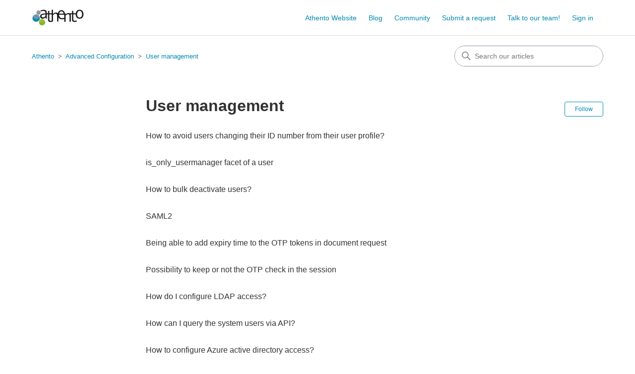

--- FILE ---
content_type: text/html; charset=utf-8
request_url: https://soporte.athento.com/hc/en-us/sections/7569499362076-User-management
body_size: 4546
content:
<!DOCTYPE html>
<html dir="ltr" lang="en-US">
<head>
  <meta charset="utf-8" />
  <!-- v26823 -->


  <title>User management &ndash; Athento</title>

  

  <link rel="canonical" href="https://soporte.athento.com/hc/en-us/sections/7569499362076-User-management">
<link rel="alternate" hreflang="en-us" href="https://soporte.athento.com/hc/en-us/sections/7569499362076-User-management">
<link rel="alternate" hreflang="es" href="https://soporte.athento.com/hc/es/sections/7569499362076-Gesti%C3%B3n-de-usuarios-y-accesos">
<link rel="alternate" hreflang="x-default" href="https://soporte.athento.com/hc/es/sections/7569499362076-Gesti%C3%B3n-de-usuarios-y-accesos">

  <link rel="stylesheet" href="//static.zdassets.com/hc/assets/application-f34d73e002337ab267a13449ad9d7955.css" media="all" id="stylesheet" />
  <link rel="stylesheet" type="text/css" href="/hc/theming_assets/773968/666651/style.css?digest=14333618141596">

  <link rel="icon" type="image/x-icon" href="/hc/theming_assets/01HZPERKKXZS5C3B2VNXGPNN6Q">

    <script async src="https://www.googletagmanager.com/gtag/js?id=G-P2R095J2MB"></script>
<script>
  window.dataLayer = window.dataLayer || [];
  function gtag(){dataLayer.push(arguments);}
  gtag('js', new Date());
  gtag('config', 'G-P2R095J2MB');
</script>


  <meta content="width=device-width, initial-scale=1.0" name="viewport" />
<!-- Make the translated search clear button label available for use in JS -->
<!-- See buildClearSearchButton() in script.js -->
<script type="text/javascript">window.searchClearButtonLabelLocalized = "Clear search";</script>
<link rel="stylesheet" type="text/css" href="//cdn.jsdelivr.net/algoliasearch.zendesk-hc/2/algoliasearch.zendesk-hc.min.css">
<script type="text/javascript" src="//cdn.jsdelivr.net/algoliasearch.zendesk-hc/2/algoliasearch.zendesk-hc.min.js"></script>
<script type="text/javascript">
  algoliasearchZendeskHC({
    applicationId: '5WYTSQVIAG',
    apiKey: '85bfc3733de6e8fbebde617d499b2bec',
    subdomain: 'athento'
  });
</script>

  
</head>
<body class="">
  
  
  

  <a class="skip-navigation" tabindex="1" href="#main-content">Skip to main content</a>

<header class="header">
  <div class="logo">
    <a title="Home" href="/hc/en-us">
      <img src="/hc/theming_assets/01HZPERKFBTVF6GAHRE6D626YK" alt="Athento Help Center home page" />
      
    </a>
  </div>

  <div class="nav-wrapper-desktop">
    <nav class="user-nav" id="user-nav">
      <ul class="user-nav-list">
        <li><a href="https://www.athento.com/" target="_blank">Athento Website</a></li>
        <li><a href="https://www.athento.com/enterprise-content-management-blog-in-english/" target="_blank" title="blog">Blog</a>

</li>
        <li><a href="https://community.athento.com/" target="_blank" title="Athento Community">Community</a></li>
        <li><a class="submit-a-request" href="/hc/en-us/requests/new">Submit a request</a></li>
        <li><a href="https://calendly.com/veronicamezat/product-sessions" target="_blank">Talk to our team!</a></li>
        
          <li>
            <a class="sign-in" rel="nofollow" data-auth-action="signin" title="Opens a dialog" role="button" href="https://athento.zendesk.com/access?brand_id=666651&amp;return_to=https%3A%2F%2Fsoporte.athento.com%2Fhc%2Fen-us%2Fsections%2F7569499362076-User-management">
              Sign in
            </a>
          </li>
        
      </ul>
    </nav>
    
  </div>

  <div class="nav-wrapper-mobile">
    <button class="menu-button-mobile" aria-controls="user-nav-mobile" aria-expanded="false" aria-label="Toggle navigation menu">
      
      <svg xmlns="http://www.w3.org/2000/svg" width="16" height="16" focusable="false" viewBox="0 0 16 16" class="icon-menu">
        <path fill="none" stroke="currentColor" stroke-linecap="round" d="M1.5 3.5h13m-13 4h13m-13 4h13"/>
      </svg>
    </button>
    <nav class="menu-list-mobile" id="user-nav-mobile" aria-expanded="false">
      <ul class="menu-list-mobile-items">
        
          <li class="item">
            <a role="menuitem" rel="nofollow" data-auth-action="signin" title="Opens a dialog" href="https://athento.zendesk.com/access?brand_id=666651&amp;return_to=https%3A%2F%2Fsoporte.athento.com%2Fhc%2Fen-us%2Fsections%2F7569499362076-User-management">
              Sign in
            </a>
          </li>
          <li class="nav-divider"></li>
        
        <li class="item"><a href="">Website</a></li>
        <li class="item"></li>
        <li class="item"><a class="submit-a-request" role="menuitem" href="/hc/en-us/requests/new">Submit a request</a></li>
        <li class="nav-divider"></li>
        
      </ul>
    </nav>
  </div>
</header>


  <main role="main">
    <div class="container-divider"></div>
<div class="container">
  <nav class="sub-nav">
    <ol class="breadcrumbs">
  
    <li title="Athento">
      
        <a href="/hc/en-us">Athento</a>
      
    </li>
  
    <li title="Advanced Configuration">
      
        <a href="/hc/en-us/categories/115000459469-Advanced-Configuration">Advanced Configuration</a>
      
    </li>
  
    <li title="User management">
      
        <a href="/hc/en-us/sections/7569499362076-User-management">User management</a>
      
    </li>
  
</ol>

    <div class="search-container">
      <svg xmlns="http://www.w3.org/2000/svg" width="12" height="12" focusable="false" viewBox="0 0 12 12" class="search-icon" aria-hidden="true">
        <circle cx="4.5" cy="4.5" r="4" fill="none" stroke="currentColor"/>
        <path stroke="currentColor" stroke-linecap="round" d="M11 11L7.5 7.5"/>
      </svg>
      <form role="search" class="search" data-search="" action="/hc/en-us/search" accept-charset="UTF-8" method="get"><input type="hidden" name="utf8" value="&#x2713;" autocomplete="off" /><input type="hidden" name="category" id="category" value="115000459469" autocomplete="off" />
<input type="search" name="query" id="query" placeholder="Search" aria-label="Search" /></form>
    </div>
  </nav>

  <div class="section-container">
    <section id="main-content" class="section-content">
      <header class="page-header">
        <h1>User management</h1>
        
          <div class="section-subscribe"><div data-helper="subscribe" data-json="{&quot;item&quot;:&quot;section&quot;,&quot;url&quot;:&quot;/hc/en-us/sections/7569499362076-User-management/subscription.json?to=section&quot;,&quot;follow_label&quot;:&quot;Follow&quot;,&quot;unfollow_label&quot;:&quot;Unfollow&quot;,&quot;following_label&quot;:&quot;Following&quot;,&quot;can_subscribe&quot;:true,&quot;is_subscribed&quot;:false,&quot;options&quot;:[{&quot;label&quot;:&quot;New articles&quot;,&quot;url&quot;:&quot;/hc/en-us/sections/7569499362076-User-management/subscription.json?subscribe_to_grandchildren=false&quot;,&quot;selected&quot;:false},{&quot;label&quot;:&quot;New articles and comments&quot;,&quot;url&quot;:&quot;/hc/en-us/sections/7569499362076-User-management/subscription.json?subscribe_to_grandchildren=true&quot;,&quot;selected&quot;:false}]}"></div></div>
        
        
      </header>

      

      

      
        <ul class="article-list">
          
            <li class="article-list-item ">
              
              <a href="/hc/en-us/articles/12345851649564-How-to-avoid-users-changing-their-ID-number-from-their-user-profile" class="article-list-link">How to avoid users changing their ID number from their user profile?</a>
              
            </li>
          
            <li class="article-list-item ">
              
              <a href="/hc/en-us/articles/8580555873692-is-only-usermanager-facet-of-a-user" class="article-list-link">is_only_usermanager facet of a user</a>
              
            </li>
          
            <li class="article-list-item ">
              
              <a href="/hc/en-us/articles/7824319201948-How-to-bulk-deactivate-users" class="article-list-link">How to bulk deactivate users?</a>
              
            </li>
          
            <li class="article-list-item ">
              
              <a href="/hc/en-us/articles/4420139866012-SAML2" class="article-list-link">SAML2</a>
              
            </li>
          
            <li class="article-list-item ">
              
              <a href="/hc/en-us/articles/4408889614610-Being-able-to-add-expiry-time-to-the-OTP-tokens-in-document-request" class="article-list-link">Being able to add expiry time to the OTP tokens in document request</a>
              
            </li>
          
            <li class="article-list-item ">
              
              <a href="/hc/en-us/articles/4404970055314-Possibility-to-keep-or-not-the-OTP-check-in-the-session" class="article-list-link">Possibility to keep or not the OTP check in the session</a>
              
            </li>
          
            <li class="article-list-item ">
              
              <a href="/hc/en-us/articles/360013497674-How-do-I-configure-LDAP-access" class="article-list-link">How do I configure LDAP access?</a>
              
            </li>
          
            <li class="article-list-item ">
              
              <a href="/hc/en-us/articles/360025158314-How-can-I-query-the-system-users-via-API" class="article-list-link">How can I query the system users via API?</a>
              
            </li>
          
            <li class="article-list-item ">
              
              <a href="/hc/en-us/articles/360011125280-How-to-configure-Azure-active-directory-access" class="article-list-link">How to configure Azure active directory access?</a>
              
            </li>
          
        </ul>
      

      

    </section>
  </div>
</div>

  </main>

  <footer class="footer">
  <div class="footer-inner">
    <a title="Home" href="/hc/en-us">Athento</a>
    <ul>
      <li class="footer-policies"><a href="https://www.athento.com/athento-privacy-policy/" target="_blank">Privacy Policy</a> |</li>
      <li class="footer-policies"><a  href="https://www.athento.com/cookies-policy/" title="Cookies policy">Cookies policy</a></li>
    </ul>

    <div class="footer-language-selector">
      
        <div class="dropdown language-selector">
          <button class="dropdown-toggle" aria-haspopup="true">
            English (US)
            <svg xmlns="http://www.w3.org/2000/svg" width="12" height="12" focusable="false" viewBox="0 0 12 12" class="dropdown-chevron-icon">
              <path fill="none" stroke="currentColor" stroke-linecap="round" d="M3 4.5l2.6 2.6c.2.2.5.2.7 0L9 4.5"/>
            </svg>
          </button>
          <span class="dropdown-menu dropdown-menu-end" role="menu">
            
              <a href="/hc/change_language/es?return_to=%2Fhc%2Fes%2Fsections%2F7569499362076-Gesti%25C3%25B3n-de-usuarios-y-accesos" dir="ltr" rel="nofollow" role="menuitem">
                Español
              </a>
            
          </span>
        </div>
      
    </div>
  </div>
</footer>



  <!-- / -->

  
  <script src="//static.zdassets.com/hc/assets/en-us.f90506476acd6ed8bfc8.js"></script>
  

  <script type="text/javascript">
  /*

    Greetings sourcecode lurker!

    This is for internal Zendesk and legacy usage,
    we don't support or guarantee any of these values
    so please don't build stuff on top of them.

  */

  HelpCenter = {};
  HelpCenter.account = {"subdomain":"athento","environment":"production","name":"Athento"};
  HelpCenter.user = {"identifier":"da39a3ee5e6b4b0d3255bfef95601890afd80709","email":null,"name":"","role":"anonymous","avatar_url":"https://assets.zendesk.com/hc/assets/default_avatar.png","is_admin":false,"organizations":[],"groups":[]};
  HelpCenter.internal = {"asset_url":"//static.zdassets.com/hc/assets/","web_widget_asset_composer_url":"https://static.zdassets.com/ekr/snippet.js","current_session":{"locale":"en-us","csrf_token":null,"shared_csrf_token":null},"usage_tracking":{"event":"section_viewed","data":"[base64]","url":"https://soporte.athento.com/hc/activity"},"current_record_id":null,"current_record_url":null,"current_record_title":null,"current_text_direction":"ltr","current_brand_id":666651,"current_brand_name":"Athento","current_brand_url":"https://athento.zendesk.com","current_brand_active":true,"current_path":"/hc/en-us/sections/7569499362076-User-management","show_autocomplete_breadcrumbs":true,"user_info_changing_enabled":false,"has_user_profiles_enabled":true,"has_end_user_attachments":true,"user_aliases_enabled":true,"has_anonymous_kb_voting":true,"has_multi_language_help_center":true,"show_at_mentions":true,"embeddables_config":{"embeddables_web_widget":false,"embeddables_help_center_auth_enabled":false,"embeddables_connect_ipms":false},"answer_bot_subdomain":"static","gather_plan_state":"subscribed","has_article_verification":false,"has_gather":true,"has_ckeditor":false,"has_community_enabled":false,"has_community_badges":false,"has_community_post_content_tagging":false,"has_gather_content_tags":false,"has_guide_content_tags":true,"has_user_segments":true,"has_answer_bot_web_form_enabled":true,"has_garden_modals":false,"theming_cookie_key":"hc-da39a3ee5e6b4b0d3255bfef95601890afd80709-2-preview","is_preview":false,"has_search_settings_in_plan":true,"theming_api_version":2,"theming_settings":{"brand_color":"#0089af","brand_text_color":"#ffffff","text_color":"#333333","link_color":"#0089af","hover_link_color":"#0F3554","visited_link_color":"#4B61C3","background_color":"#ffffff","heading_font":"'Trebuchet MS', 'Lucida Sans Unicode', 'Lucida Grande', 'Lucida Sans', Arial, sans-serif","text_font":"'Helvetica Neue', Arial, Helvetica, sans-serif","logo":"/hc/theming_assets/01HZPERKFBTVF6GAHRE6D626YK","show_brand_name":false,"favicon":"/hc/theming_assets/01HZPERKKXZS5C3B2VNXGPNN6Q","homepage_background_image":"/hc/theming_assets/01HZPERKSKSET878Z401042F77","community_background_image":"/hc/theming_assets/01HZPERKZ31PPQ57QW8YX8BEPY","community_image":"/hc/theming_assets/01HZPERM3V5ETDVR9ETA12RPM5","instant_search":true,"scoped_kb_search":true,"scoped_community_search":true,"show_recent_activity":true,"show_articles_in_section":true,"show_article_author":true,"show_article_comments":true,"show_follow_article":true,"show_recently_viewed_articles":true,"show_related_articles":true,"show_article_sharing":true,"show_follow_section":true,"show_follow_post":true,"show_post_sharing":true,"show_follow_topic":true,"request_list_beta":true},"has_pci_credit_card_custom_field":false,"help_center_restricted":false,"is_assuming_someone_else":false,"flash_messages":[],"user_photo_editing_enabled":true,"user_preferred_locale":"es-es","base_locale":"en-us","login_url":"https://athento.zendesk.com/access?brand_id=666651\u0026return_to=https%3A%2F%2Fsoporte.athento.com%2Fhc%2Fen-us%2Fsections%2F7569499362076-User-management","has_alternate_templates":false,"has_custom_statuses_enabled":false,"has_hc_generative_answers_setting_enabled":true,"has_generative_search_with_zgpt_enabled":false,"has_suggested_initial_questions_enabled":false,"has_guide_service_catalog":false,"has_service_catalog_search_poc":false,"has_service_catalog_itam":false,"has_csat_reverse_2_scale_in_mobile":false,"has_knowledge_navigation":false,"has_unified_navigation":false,"has_csat_bet365_branding":false,"version":"v26823","dev_mode":false};
</script>

  
  
  <script src="//static.zdassets.com/hc/assets/hc_enduser-2a5c7d395cc5df83aeb04ab184a4dcef.js"></script>
  <script type="text/javascript" src="/hc/theming_assets/773968/666651/script.js?digest=14333618141596"></script>
  
</body>
</html>

--- FILE ---
content_type: text/css; charset=utf-8
request_url: https://soporte.athento.com/hc/theming_assets/773968/666651/style.css?digest=14333618141596
body_size: 19176
content:
@charset "UTF-8";
/***** Normalize.css *****/
/*! normalize.css v8.0.1 | MIT License | github.com/necolas/normalize.css */
html {
  line-height: 1.15;
  -webkit-text-size-adjust: 100%;
}

body {
  margin: 0;
}

main {
  display: block;
}

h1 {
  font-size: 2em;
  margin: 0.67em 0;
}

hr {
  box-sizing: content-box;
  height: 0;
  overflow: visible;
}

pre {
  font-family: monospace, monospace;
  font-size: 1em;
}

a {
  background-color: transparent;
}

abbr[title] {
  border-bottom: none;
  text-decoration: underline;
  text-decoration: underline dotted;
}

b,
strong {
  font-weight: bolder;
}

code,
kbd,
samp {
  font-family: monospace, monospace;
  font-size: 1em;
}

small {
  font-size: 80%;
}

sub,
sup {
  font-size: 75%;
  line-height: 0;
  position: relative;
  vertical-align: baseline;
}

sub {
  bottom: -0.25em;
}

sup {
  top: -0.5em;
}

img {
  border-style: none;
}

button,
input,
optgroup,
select,
textarea {
  font-family: inherit;
  font-size: 100%;
  line-height: 1.15;
  margin: 0;
}

button,
input {
  overflow: visible;
}

button,
select {
  text-transform: none;
}

button,
[type="button"],
[type="reset"],
[type="submit"] {
  -webkit-appearance: button;
}

button::-moz-focus-inner,
[type="button"]::-moz-focus-inner,
[type="reset"]::-moz-focus-inner,
[type="submit"]::-moz-focus-inner {
  border-style: none;
  padding: 0;
}

button:-moz-focusring,
[type="button"]:-moz-focusring,
[type="reset"]:-moz-focusring,
[type="submit"]:-moz-focusring {
  outline: 1px dotted ButtonText;
}

fieldset {
  padding: 0.35em 0.75em 0.625em;
}

legend {
  box-sizing: border-box;
  color: inherit;
  display: table;
  max-width: 100%;
  padding: 0;
  white-space: normal;
}

progress {
  vertical-align: baseline;
}

textarea {
  overflow: auto;
}

[type="checkbox"],
[type="radio"] {
  box-sizing: border-box;
  padding: 0;
}

[type="number"]::-webkit-inner-spin-button,
[type="number"]::-webkit-outer-spin-button {
  height: auto;
}

[type="search"] {
  -webkit-appearance: textfield;
  outline-offset: -2px;
}

[type="search"]::-webkit-search-decoration {
  -webkit-appearance: none;
}

::-webkit-file-upload-button {
  -webkit-appearance: button;
  font: inherit;
}

details {
  display: block;
}

summary {
  display: list-item;
}

template {
  display: none;
}

[hidden] {
  display: none;
}

/***** Base *****/
* {
  box-sizing: border-box;
}

body {
  background-color: #ffffff;
  color: #333333;
  font-family: 'Helvetica Neue', Arial, Helvetica, sans-serif;
  font-size: 15px;
  line-height: 1.5;
  -webkit-font-smoothing: antialiased;
}

@media (min-width: 1024px) {
  body > main {
    min-height: 65vh;
  }
}

h1,
h2,
h3,
h4,
h5,
h6 {
  font-family: 'Trebuchet MS', 'Lucida Sans Unicode', 'Lucida Grande', 'Lucida Sans', Arial, sans-serif;
  margin-top: 0;
}

h1 {
  font-size: 32px;
}

h2 {
  font-size: 22px;
}

h3 {
  font-size: 18px;
  font-weight: 600;
}

h4 {
  font-size: 16px;
}

a {
  color: #0089af;
  text-decoration: none;
}

a:visited {
  color: #4B61C3;
}

a:hover, a:active, a:focus {
  text-decoration: underline;
}

input,
textarea {
  color: #000;
  font-size: 14px;
}

input {
  max-width: 100%;
  box-sizing: border-box;
  transition: border 0.12s ease-in-out;
}

input:not([type="checkbox"]) {
  outline: none;
}

input:not([type="checkbox"]):focus {
  border: 1px solid #0089af;
}

input[disabled] {
  background-color: #ddd;
}

select {
  -webkit-appearance: none;
  -moz-appearance: none;
  background: url("data:image/svg+xml,%3C%3Fxml version='1.0' encoding='UTF-8'%3F%3E%3Csvg xmlns='http://www.w3.org/2000/svg' width='10' height='6' viewBox='0 0 10 6'%3E%3Cpath fill='%23CCC' d='M0 0h10L5 6 0 0z'/%3E%3C/svg%3E%0A") no-repeat #fff;
  background-position: right 10px center;
  border: 1px solid #87929D;
  border-radius: 4px;
  padding: 8px 30px 8px 10px;
  outline: none;
  color: #555;
  width: 100%;
}

select:focus {
  border: 1px solid #0089af;
}

select::-ms-expand {
  display: none;
}

textarea {
  border: 1px solid #87929D;
  border-radius: 2px;
  resize: vertical;
  width: 100%;
  outline: none;
  padding: 10px;
}

textarea:focus {
  border: 1px solid #0089af;
}

.container {
  max-width: 1160px;
  margin: 0 auto;
  padding: 0 5%;
}

@media (min-width: 1160px) {
  .container {
    padding: 0;
    width: 90%;
  }
}

.container-divider {
  border-top: 1px solid #ddd;
  margin-bottom: 20px;
}

ul {
  list-style: none;
  margin: 0;
  padding: 0;
}

.error-page {
  max-width: 1160px;
  margin: 0 auto;
  padding: 0 5%;
}

@media (min-width: 1160px) {
  .error-page {
    padding: 0;
    width: 90%;
  }
}

.visibility-hidden {
  border: 0;
  clip: rect(0 0 0 0);
  -webkit-clip-path: inset(50%);
  clip-path: inset(50%);
  height: 1px;
  margin: -1px;
  overflow: hidden;
  padding: 0;
  position: absolute;
  width: 1px;
  white-space: nowrap;
}

/***** Buttons *****/
.button, .split-button button, .section-subscribe button, .article-subscribe button, .community-follow button, .requests-table-toolbar .organization-subscribe button, .subscriptions-subscribe button, .pagination-next-link, .pagination-prev-link, .pagination-first-link, .pagination-last-link {
  background-color: transparent;
  border: 1px solid #0089af;
  border-radius: 4px;
  color: #0089af;
  cursor: pointer;
  display: inline-block;
  font-size: 12px;
  line-height: 2.34;
  margin: 0;
  padding: 0 20px;
  text-align: center;
  transition: background-color .12s ease-in-out, border-color .12s ease-in-out, color .15s ease-in-out;
  user-select: none;
  white-space: nowrap;
  width: 100%;
  -webkit-touch-callout: none;
}

@media (min-width: 768px) {
  .button, .split-button button, .section-subscribe button, .article-subscribe button, .community-follow button, .requests-table-toolbar .organization-subscribe button, .subscriptions-subscribe button, .pagination-next-link, .pagination-prev-link, .pagination-first-link, .pagination-last-link {
    width: auto;
  }
}

.button:visited, .split-button button:visited, .section-subscribe button:visited, .article-subscribe button:visited, .community-follow button:visited, .requests-table-toolbar .organization-subscribe button:visited, .subscriptions-subscribe button:visited, .pagination-next-link:visited, .pagination-prev-link:visited, .pagination-first-link:visited, .pagination-last-link:visited {
  color: #0089af;
}

.button:hover, .split-button button:hover, .section-subscribe button:hover, .article-subscribe button:hover, .community-follow button:hover, .requests-table-toolbar .organization-subscribe button:hover, .subscriptions-subscribe button:hover, .pagination-next-link:hover, .pagination-prev-link:hover, .pagination-first-link:hover, .pagination-last-link:hover, .button:active, .split-button button:active, .section-subscribe button:active, .article-subscribe button:active, .community-follow button:active, .requests-table-toolbar .organization-subscribe button:active, .subscriptions-subscribe button:active, .pagination-next-link:active, .pagination-prev-link:active, .pagination-first-link:active, .pagination-last-link:active, .button:focus, .split-button button:focus, .section-subscribe button:focus, .article-subscribe button:focus, .community-follow button:focus, .requests-table-toolbar .organization-subscribe button:focus, .subscriptions-subscribe button:focus, .pagination-next-link:focus, .pagination-prev-link:focus, .pagination-first-link:focus, .pagination-last-link:focus, .button.button-primary, .split-button button.button-primary, .section-subscribe button.button-primary, .section-subscribe button[data-selected="true"], .article-subscribe button.button-primary, .article-subscribe button[data-selected="true"], .community-follow button.button-primary, .requests-table-toolbar .organization-subscribe button.button-primary, .requests-table-toolbar .organization-subscribe button[data-selected="true"], .subscriptions-subscribe button.button-primary, .subscriptions-subscribe button[data-selected="true"], .button-primary.pagination-next-link, .button-primary.pagination-prev-link, .button-primary.pagination-first-link, .button-primary.pagination-last-link {
  background-color: #0089af;
  color: #ffffff;
  text-decoration: none;
}

.button.button-primary:hover, .split-button button:hover, .section-subscribe button.button-primary:hover, .section-subscribe button:hover[data-selected="true"], .article-subscribe button.button-primary:hover, .article-subscribe button:hover[data-selected="true"], .community-follow button.button-primary:hover, .requests-table-toolbar .organization-subscribe button.button-primary:hover, .requests-table-toolbar .organization-subscribe button:hover[data-selected="true"], .subscriptions-subscribe button.button-primary:hover, .subscriptions-subscribe button:hover[data-selected="true"], .button-primary.pagination-next-link:hover, .button-primary.pagination-prev-link:hover, .button-primary.pagination-first-link:hover, .button-primary.pagination-last-link:hover, .button.button-primary:focus, .split-button button.button-primary:focus, .section-subscribe button.button-primary:focus, .section-subscribe button:focus[data-selected="true"], .article-subscribe button.button-primary:focus, .article-subscribe button:focus[data-selected="true"], .community-follow button.button-primary:focus, .requests-table-toolbar .organization-subscribe button.button-primary:focus, .requests-table-toolbar .organization-subscribe button:focus[data-selected="true"], .subscriptions-subscribe button.button-primary:focus, .subscriptions-subscribe button:focus[data-selected="true"], .button-primary.pagination-next-link:focus, .button-primary.pagination-prev-link:focus, .button-primary.pagination-first-link:focus, .button-primary.pagination-last-link:focus, .button.button-primary:active, .split-button button.button-primary:active, .section-subscribe button.button-primary:active, .section-subscribe button:active[data-selected="true"], .article-subscribe button.button-primary:active, .article-subscribe button:active[data-selected="true"], .community-follow button.button-primary:active, .requests-table-toolbar .organization-subscribe button.button-primary:active, .requests-table-toolbar .organization-subscribe button:active[data-selected="true"], .subscriptions-subscribe button.button-primary:active, .subscriptions-subscribe button:active[data-selected="true"], .button-primary.pagination-next-link:active, .button-primary.pagination-prev-link:active, .button-primary.pagination-first-link:active, .button-primary.pagination-last-link:active {
  background-color: #003949;
  border-color: #003949;
}

.button[data-disabled], .split-button button[data-disabled], .section-subscribe button[data-disabled], .article-subscribe button[data-disabled], .community-follow button[data-disabled], .requests-table-toolbar .organization-subscribe button[data-disabled], .subscriptions-subscribe button[data-disabled], .pagination-next-link[data-disabled], .pagination-prev-link[data-disabled], .pagination-first-link[data-disabled], .pagination-last-link[data-disabled] {
  cursor: default;
}

.button-large, input[type="submit"] {
  cursor: pointer;
  background-color: #0089af;
  border: 0;
  border-radius: 4px;
  color: #ffffff;
  font-size: 14px;
  line-height: 2.72;
  min-width: 190px;
  padding: 0 1.9286em;
  width: 100%;
}

@media (min-width: 768px) {
  .button-large, input[type="submit"] {
    width: auto;
  }
}

.button-large:visited, input[type="submit"]:visited {
  color: #ffffff;
}

.button-large:hover, .button-large:active, .button-large:focus, input[type="submit"]:hover, input[type="submit"]:active, input[type="submit"]:focus {
  background-color: #003949;
}

.button-large[disabled], input[type="submit"][disabled] {
  background-color: #ddd;
}

.button-secondary {
  color: #666;
  border: 1px solid #87929D;
  background-color: transparent;
}

.button-secondary:visited {
  color: #666;
}

.button-secondary:hover, .button-secondary:focus, .button-secondary:active {
  color: #333333;
  border: 1px solid #87929D;
  background-color: #f7f7f7;
}

/***** Split button *****/
.split-button {
  display: flex;
}

.split-button button {
  background-color: #0089af;
  border: 0;
  color: #ffffff;
  height: 32px;
  line-height: 16px;
  outline-color: #0089af;
}

[dir="rtl"] .split-button button:not(:only-child):first-child {
  border-left: 1px solid #ffffff;
  border-top-left-radius: unset;
  border-bottom-left-radius: unset;
}

[dir="ltr"] .split-button button:not(:only-child):first-child {
  border-right: 1px solid #ffffff;
  border-top-right-radius: unset;
  border-bottom-right-radius: unset;
}

.split-button button:not(:only-child):last-child {
  display: flex;
  justify-content: center;
  align-items: center;
  width: 26px;
  min-width: 26px;
  max-width: 26px;
  padding: 0;
}

[dir="rtl"] .split-button button:not(:only-child):last-child {
  border-top-right-radius: unset;
  border-bottom-right-radius: unset;
}

[dir="ltr"] .split-button button:not(:only-child):last-child {
  border-top-left-radius: unset;
  border-bottom-left-radius: unset;
}

/***** Tables *****/
.table {
  width: 100%;
  table-layout: fixed;
  border-collapse: collapse;
  border-spacing: 0;
}

@media (min-width: 768px) {
  .table {
    table-layout: auto;
  }
}

.table th,
.table th a {
  color: #666;
  font-size: 13px;
  text-align: left;
}

[dir="rtl"] .table th, [dir="rtl"]
.table th a {
  text-align: right;
}

.table tr {
  border-bottom: 1px solid #ddd;
  display: block;
  padding: 20px 0;
}

@media (min-width: 768px) {
  .table tr {
    display: table-row;
  }
}

.table td {
  display: block;
}

@media (min-width: 768px) {
  .table td {
    display: table-cell;
  }
}

@media (min-width: 1024px) {
  .table td, .table th {
    padding: 20px 30px;
  }
}

@media (min-width: 768px) {
  .table td, .table th {
    padding: 10px 20px;
    height: 60px;
  }
}

/***** Forms *****/
.form {
  max-width: 650px;
}

.form-field ~ .form-field {
  margin-top: 25px;
}

.form-field label {
  display: block;
  font-size: 13px;
  margin-bottom: 5px;
}

.form-field input {
  border: 1px solid #87929D;
  border-radius: 4px;
  padding: 10px;
  width: 100%;
}

.form-field input:focus {
  border: 1px solid #0089af;
}

.form-field input[type="text"] {
  border: 1px solid #87929D;
  border-radius: 4px;
}

.form-field input[type="text"]:focus {
  border: 1px solid #0089af;
}

.form-field input[type="checkbox"] {
  width: auto;
}

.form-field .nesty-input {
  border-radius: 4px;
  border: 1px solid #87929D;
  height: 40px;
  line-height: 40px;
  outline: none;
  vertical-align: middle;
}

.form-field .nesty-input:focus {
  border: 1px solid #0089af;
  text-decoration: none;
}

.form-field .hc-multiselect-toggle {
  border: 1px solid #87929D;
}

.form-field .hc-multiselect-toggle:focus {
  outline: none;
  border: 1px solid #0089af;
  text-decoration: none;
}

.form-field textarea {
  vertical-align: middle;
}

.form-field input[type="checkbox"] + label {
  margin: 0 0 0 10px;
}

.form-field .optional {
  color: #666;
  margin-left: 4px;
}

.form-field p {
  color: #666;
  font-size: 12px;
  margin: 5px 0;
}

.form footer {
  margin-top: 40px;
  padding-top: 30px;
}

.form footer a {
  color: #666;
  cursor: pointer;
  margin-right: 15px;
}

.form .suggestion-list {
  font-size: 13px;
  margin-top: 30px;
}

.form .suggestion-list label {
  border-bottom: 1px solid #ddd;
  display: block;
  padding-bottom: 5px;
}

.form .suggestion-list li {
  padding: 10px 0;
}

.form .suggestion-list li a:visited {
  color: #4B61C3;
}

/***** Header *****/
.header {
  max-width: 1160px;
  margin: 0 auto;
  padding: 0 5%;
  position: relative;
  align-items: center;
  display: flex;
  height: 71px;
  justify-content: space-between;
}

@media (min-width: 1160px) {
  .header {
    padding: 0;
    width: 90%;
  }
}

.logo img {
  max-height: 37px;
  vertical-align: middle;
}

.logo span {
  margin: 0 10px;
  color: #0089af;
}

.logo a {
  display: inline-block;
}

.logo a:hover, .logo a:focus, .logo a:active {
  text-decoration: none;
}

.user-nav {
  display: inline-block;
  position: absolute;
  white-space: nowrap;
}

@media (min-width: 768px) {
  .user-nav {
    position: relative;
  }
}

.user-nav[aria-expanded="true"] {
  background-color: #fff;
  box-shadow: 0 0 4px 0 rgba(0, 0, 0, 0.15), 0 4px 10px 0 rgba(0, 0, 0, 0.1);
  border: solid 1px #ddd;
  right: 0;
  left: 0;
  top: 71px;
  z-index: 1;
}

.user-nav[aria-expanded="true"] > a {
  display: block;
  margin: 20px;
}

.user-nav[aria-expanded="true"] > .user-nav-list li {
  display: block;
}

.user-nav[aria-expanded="true"] > .user-nav-list a {
  display: block;
  margin: 20px;
}

.user-nav-list {
  display: block;
  list-style: none;
}

.user-nav-list > li {
  display: inline-block;
}

@media (max-width: 768px) {
  .nav-wrapper-desktop {
    display: none;
  }
}

@media (min-width: 768px) {
  .nav-wrapper-desktop {
    display: none;
  }
}

@media (min-width: 1024px) {
  .nav-wrapper-desktop {
    display: inline-block;
  }
}

.nav-wrapper-desktop a {
  border: 0;
  color: #0089af;
  display: none;
  font-size: 14px;
  padding: 0 20px 0 0;
  width: auto;
}

@media (min-width: 768px) {
  .nav-wrapper-desktop a {
    display: inline-block;
  }
}

[dir="rtl"] .nav-wrapper-desktop a {
  padding: 0 0 0 20px;
}

.nav-wrapper-desktop a:hover, .nav-wrapper-desktop a:focus, .nav-wrapper-desktop a:active {
  background-color: transparent;
  color: #0089af;
  text-decoration: underline;
}

@media (min-width: 1024px) {
  .nav-wrapper-mobile {
    display: none;
  }
}

.nav-wrapper-mobile .menu-button-mobile {
  background: none;
  border: 0;
  width: auto;
  min-width: 71px;
  cursor: pointer;
}

.nav-wrapper-mobile .menu-button-mobile .icon-menu {
  padding: 7px;
  vertical-align: middle;
  width: 30px;
  height: 30px;
  border-radius: 50%;
}

.nav-wrapper-mobile .menu-button-mobile[aria-expanded="true"] .icon-menu {
  background: #f3f3f3;
}

.nav-wrapper-mobile .menu-list-mobile {
  position: absolute;
  background-color: #fff;
  box-shadow: 0 10px 10px 0 rgba(0, 0, 0, 0.15);
  border-top: solid 1px #ddd;
  border-bottom: solid 1px #ddd;
  right: 0;
  left: 0;
  top: 71px;
  z-index: 2;
}

.nav-wrapper-mobile .menu-list-mobile[aria-expanded="false"] {
  display: none;
}

.nav-wrapper-mobile .menu-list-mobile[aria-expanded="true"] {
  display: block;
}

.nav-wrapper-mobile .menu-list-mobile-items .item {
  margin: 4px 0;
}

.nav-wrapper-mobile .menu-list-mobile-items li:empty:not(.nav-divider) {
  display: none;
}

.nav-wrapper-mobile .menu-list-mobile-items .nav-divider {
  border-bottom: 0.1px solid #ddd;
  padding: 0;
}

.nav-wrapper-mobile .menu-list-mobile-items .nav-divider:last-child {
  display: none;
}

.nav-wrapper-mobile .menu-list-mobile-items button {
  background: none;
  border: none;
  padding: 8px 24px;
  width: 100%;
  height: 100%;
  color: #333333;
  cursor: pointer;
  text-align: start;
}

.nav-wrapper-mobile .menu-list-mobile-items button:active, .nav-wrapper-mobile .menu-list-mobile-items button:focus, .nav-wrapper-mobile .menu-list-mobile-items button:hover {
  background-color: #f3f3f3;
  text-decoration: underline;
}

.nav-wrapper-mobile .menu-list-mobile-items a {
  display: block;
  padding: 8px 24px;
  width: 100%;
  height: 100%;
  color: #333333;
}

.nav-wrapper-mobile .menu-list-mobile-items a:active, .nav-wrapper-mobile .menu-list-mobile-items a:focus, .nav-wrapper-mobile .menu-list-mobile-items a:hover {
  background-color: #f3f3f3;
}

.nav-wrapper-mobile .menu-list-mobile-items .my-profile {
  display: flex;
  line-height: 1.5;
}

.nav-wrapper-mobile .menu-list-mobile-items .my-profile .my-profile-tooltip {
  font-size: 12px;
  color: #68737D;
}

.nav-wrapper-mobile .menu-list-mobile-items .menu-profile-avatar {
  height: 20px;
  width: 20px;
  border-radius: 50%;
  display: inline-block;
  margin-right: 8px;
  margin-top: 1px;
}

[dir="rtl"] .nav-wrapper-mobile .menu-list-mobile-items .menu-profile-avatar {
  margin-right: 0;
  margin-left: 8px;
}

.skip-navigation {
  align-items: center;
  background-color: black;
  color: white;
  display: flex;
  font-size: 14px;
  justify-content: center;
  left: -999px;
  margin: 20px;
  padding: 20px;
  overflow: hidden;
  position: absolute;
  top: auto;
  z-index: -999;
}

[dir="rtl"] .skip-navigation {
  left: initial;
  right: -999px;
}

.skip-navigation:focus, .skip-navigation:active {
  left: auto;
  overflow: auto;
  text-align: center;
  text-decoration: none;
  top: auto;
  z-index: 999;
}

[dir="rtl"] .skip-navigation:focus, [dir="rtl"] .skip-navigation:active {
  left: initial;
  right: auto;
}

/***** User info in header *****/
.user-info {
  display: inline-block;
}

.user-info .dropdown-toggle::after {
  display: none;
}

@media (min-width: 768px) {
  .user-info .dropdown-toggle::after {
    display: inline-block;
  }
}

.user-info > button {
  border: 0;
  color: #0089af;
  min-width: 0;
  padding: 0;
  white-space: nowrap;
}

.user-info > button:hover, .user-info > button:focus {
  color: #0089af;
  background-color: transparent;
}

.user-info > button::after {
  color: #0089af;
  padding-right: 15px;
}

[dir="rtl"] .user-info > button::after {
  padding-left: 15px;
  padding-right: 0;
}

#user #user-name {
  display: none;
  font-size: 14px;
}

@media (min-width: 768px) {
  #user #user-name {
    display: inline-block;
  }
}

#user #user-name:hover {
  text-decoration: underline;
}

/***** User avatar *****/
.user-avatar {
  height: 25px;
  width: 25px;
  border-radius: 50%;
  display: inline-block;
  vertical-align: middle;
}

.avatar {
  display: inline-block;
  position: relative;
}

.avatar img {
  height: 40px;
  width: 40px;
}

.avatar .icon-agent {
  color: #0089af;
  border: 2px solid #fff;
  border-radius: 50%;
  bottom: -4px;
  background-color: #ffffff;
  font-size: 17px;
  height: 17px;
  line-height: 17px;
  position: absolute;
  right: -2px;
  text-align: center;
  width: 17px;
}

/***** Footer *****/
.footer {
  border-top: 1px solid #ddd;
  margin-top: 60px;
  padding: 30px 0;
}

.footer a {
  color: #666;
}

.footer-inner {
  max-width: 1160px;
  margin: 0 auto;
  padding: 0 5%;
  display: flex;
  justify-content: space-between;
}

@media (min-width: 1160px) {
  .footer-inner {
    padding: 0;
    width: 90%;
  }
}

.footer-language-selector button {
  color: #666;
  display: inline-block;
}

.powered-by-zendesk a,
.powered-by-zendesk a:visited {
  color: #666;
}

.footer-policies {
  display: inline;
  font-size: 10px;
  margin-right: 5px;
}


/***** Breadcrumbs *****/
.breadcrumbs {
  margin: 0 0 15px 0;
  padding: 0;
}

@media (min-width: 768px) {
  .breadcrumbs {
    margin: 0;
  }
}

.breadcrumbs li {
  color: #666;
  display: inline;
  font-size: 13px;
  max-width: 450px;
  overflow: hidden;
  text-overflow: ellipsis;
}

.breadcrumbs li + li::before {
  content: ">";
  margin: 0 4px;
}

.breadcrumbs li a:visited {
  color: #0089af;
}

/***** Search field *****/
.search-container {
  position: relative;
}

.search {
  border-color: #87929D;
  border-radius: 30px;
  border-style: solid;
  border-width: 1px;
  display: flex;
  position: relative;
  transition: border 0.12s ease-in-out;
}

.search:focus-within {
  border-color: #0089af;
}

.search input[type="search"],
.search .clear-button {
  background-color: #fff;
  border-radius: 30px;
  border: none;
}

.search-full input[type="search"],
.search-full .clear-button {
  border-color: #fff;
}

.search input[type="search"] {
  appearance: none;
  -webkit-appearance: none;
  box-sizing: border-box;
  color: #666;
  flex: 1 1 auto;
  height: 40px;
  width: 100%;
}

.search input[type="search"]:focus {
  color: #555;
}

.search input[type="search"]::-webkit-search-decoration, .search input[type="search"]::-webkit-search-cancel-button, .search input[type="search"]::-webkit-search-results-button, .search input[type="search"]::-webkit-search-results-decoration {
  -webkit-appearance: none;
}

.search input[type="search"]:-webkit-autofill, .search input[type="search"]:-webkit-autofill:hover, .search input[type="search"]:-webkit-autofill:focus {
  -webkit-box-shadow: 0 0 0 1000px #fff inset;
}

.search .clear-button {
  align-items: center;
  box-sizing: border-box;
  color: #777;
  cursor: pointer;
  display: none;
  flex: none;
  justify-content: center;
  padding: 0 15px;
}

.search .clear-button:hover {
  background-color: #0089af;
  color: #fff;
}

.search .clear-button:focus {
  outline: 0;
  box-shadow: 0 0 0 3px #0089af;
}

.search-has-value .clear-button {
  display: flex;
}

[dir="ltr"] .search input[type="search"] {
  padding-left: 40px;
  padding-right: 20px;
}

[dir="ltr"] .search-has-value input[type="search"] {
  border-bottom-right-radius: 0;
  border-top-right-radius: 0;
  border-right-color: transparent;
}

[dir="ltr"] .search-has-value input[type="search"]:focus {
  border-right-color: #0089af;
}

[dir="ltr"] .search .clear-button {
  border-bottom-left-radius: 0;
  border-top-left-radius: 0;
  border-left-color: transparent;
}

[dir="ltr"] .search .clear-button:focus {
  border-left-color: #0089af;
}

[dir="rtl"] .search input[type="search"] {
  padding-left: 20px;
  padding-right: 40px;
}

[dir="rtl"] .search-has-value input[type="search"] {
  border-bottom-left-radius: 0;
  border-top-left-radius: 0;
  border-left-color: transparent;
}

[dir="rtl"] .search-has-value input[type="search"]:focus {
  border-left-color: #0089af;
}

[dir="rtl"] .search .clear-button {
  border-bottom-right-radius: 0;
  border-top-right-radius: 0;
  border-right-color: transparent;
}

[dir="rtl"] .search .clear-button:focus {
  border-right-color: #0089af;
}

.search-icon {
  position: relative;
  top: 50%;
  transform: translateY(-50%);
  position: absolute;
  left: 15px;
  z-index: 1;
  width: 18px;
  height: 18px;
  color: #777;
  pointer-events: none;
}

[dir="rtl"] .search-icon {
  left: auto;
  right: 15px;
}

/***** Hero component *****/
.hero {
  background-image: url(/hc/theming_assets/01HZPERKSKSET878Z401042F77);
  background-position: center;
  background-size: cover;
  height: 300px;
  padding: 0 20px;
  text-align: center;
  width: 100%;
}

.hero-inner {
  position: relative;
  top: 50%;
  transform: translateY(-50%);
  max-width: 610px;
  margin: 0 auto;
}

.page-header {
  display: flex;
  flex-direction: column;
  flex-wrap: wrap;
  justify-content: space-between;
  margin: 10px 0;
}

@media (min-width: 768px) {
  .page-header {
    align-items: baseline;
    flex-direction: row;
    margin: 0;
  }
}

.page-header .section-subscribe {
  flex-shrink: 0;
  margin-bottom: 10px;
}

@media (min-width: 768px) {
  .page-header .section-subscribe {
    margin-bottom: 0;
  }
}

.page-header h1 {
  flex-grow: 1;
  margin-bottom: 10px;
}

.page-header-description {
  font-style: italic;
  margin: 0 0 30px 0;
  word-break: break-word;
}

@media (min-width: 1024px) {
  .page-header-description {
    flex-basis: 100%;
  }
}

.page-header .icon-lock {
  height: 20px;
  width: 20px;
  position: relative;
  left: -5px;
  vertical-align: baseline;
}

.sub-nav {
  align-items: baseline;
  display: flex;
  flex-direction: column;
  flex-wrap: wrap;
  gap: 15px 30px;
  justify-content: space-between;
  margin-bottom: 55px;
}

@media (min-width: 768px) {
  .sub-nav {
    flex-direction: row;
  }
}

.sub-nav .breadcrumbs {
  margin: 0;
}

.sub-nav .search-container {
  max-width: 300px;
  width: 100%;
}

@media (min-width: 768px) {
  .sub-nav .search-container {
    flex: 0 1 300px;
  }
}

.sub-nav input[type="search"]::after {
  font-size: 15px;
}

/***** Blocks *****/
/* Used in Homepage#categories and Community#topics */
.blocks-list {
  display: flex;
  flex-wrap: wrap;
  justify-content: flex-start;
  list-style: none;
  padding: 0;
}

@media (min-width: 768px) {
  .blocks-list {
    margin: 0 -15px;
  }
}

.blocks-item {
  border: 1px solid #0089af;
  border-radius: 4px;
  box-sizing: border-box;
  color: #0089af;
  display: flex;
  flex: 1 0 340px;
  margin: 0 0 30px;
  max-width: 100%;
  text-align: center;
}

@media (min-width: 768px) {
  .blocks-item {
    margin: 0 15px 30px;
  }
}

.blocks-item:hover, .blocks-item:focus, .blocks-item:active {
  background-color: #0089af;
}

.blocks-item:hover *, .blocks-item:focus *, .blocks-item:active * {
  color: #ffffff;
  text-decoration: none;
}

.blocks-item-internal {
  background-color: transparent;
  border: 1px solid #ddd;
}

.blocks-item-internal .icon-lock {
  height: 15px;
  width: 15px;
  bottom: 5px;
  position: relative;
}

.blocks-item-internal a {
  color: #333333;
}

.blocks-item-link {
  color: #0089af;
  padding: 20px 30px;
  display: flex;
  flex-direction: column;
  flex: 1;
  justify-content: center;
  border-radius: inherit;
}

.blocks-item-link:visited, .blocks-item-link:hover, .blocks-item-link:active {
  color: inherit;
  text-decoration: none;
}

.blocks-item-link:focus {
  outline: 0;
  box-shadow: 0 0 0 3px #0089af;
  text-decoration: none;
}

.blocks-item-title {
  margin-bottom: 0;
  font-size: 16px;
}

.blocks-item-description {
  margin: 0;
}

.blocks-item-description:not(:empty) {
  margin-top: 10px;
}

/***** Homepage *****/
.section {
  margin-bottom: 40px;
}

@media (min-width: 768px) {
  .section {
    margin-bottom: 60px;
  }
}

.home-section h2 {
  margin-bottom: 10px;
  text-align: center;
}

/***** Promoted articles *****/
.promoted-articles {
  display: flex;
  flex-direction: column;
  flex-wrap: wrap;
}

@media (min-width: 1024px) {
  .promoted-articles {
    flex-direction: row;
  }
}

.promoted-articles-item {
  flex: 1 0 auto;
}

@media (min-width: 1024px) {
  .promoted-articles-item {
    align-self: flex-end;
    flex: 0 0 auto;
    padding-right: 30px;
    width: 33%;
    /* Three columns on desktop */
  }
  [dir="rtl"] .promoted-articles-item {
    padding: 0 0 0 30px;
  }
}

.promoted-articles-item:nth-child(3n) {
  padding-right: 0;
}

.promoted-articles-item a {
  display: block;
  border-bottom: 1px solid #ddd;
  padding: 15px 0;
}

.promoted-articles-item .icon-lock {
  vertical-align: baseline;
}

.promoted-articles-item:last-child a {
  border: 0;
}

@media (min-width: 1024px) {
  .promoted-articles-item:last-child a {
    border-bottom: 1px solid #ddd;
  }
}

/***** Community section in homepage *****/
.community {
  text-align: center;
}

.community-image {
  min-height: 300px;
  margin-top: 32px;
  background-image: url(/hc/theming_assets/01HZPERM3V5ETDVR9ETA12RPM5);
  background-position: center;
  background-repeat: no-repeat;
  max-width: 100%;
}

.community a {
  color: #0089af;
  text-decoration: underline;
}

.community a:visited {
  color: #4B61C3;
}

.community a:hover, .community a:active, .community a:focus {
  color: #0F3554;
}

.community,
.activity {
  border-top: 1px solid #ddd;
  padding: 30px 0;
}

/***** Recent activity *****/
.recent-activity-header {
  margin-bottom: 10px;
  text-align: center;
}

.recent-activity-list {
  padding: 0;
}

.recent-activity-item {
  border-bottom: 1px solid #ddd;
  overflow: auto;
  padding: 20px 0;
}

.recent-activity-item-parent {
  font-size: 16px;
  font-weight: 600;
}

.recent-activity-item-parent, .recent-activity-item-link {
  margin: 6px 0;
  display: inline-block;
  width: 100%;
}

@media (min-width: 768px) {
  .recent-activity-item-parent, .recent-activity-item-link {
    width: 70%;
    margin: 0;
  }
}

.recent-activity-item-link {
  font-size: 14px;
}

.recent-activity-item-meta {
  color: #333333;
  margin: 15px 0 0 0;
  float: none;
}

@media (min-width: 768px) {
  .recent-activity-item-meta {
    margin: 0;
    float: right;
  }
  [dir="rtl"] .recent-activity-item-meta {
    float: left;
  }
}

.recent-activity-item-time, .recent-activity-item-comment {
  display: inline-block;
  font-size: 13px;
}

.recent-activity-item-comment {
  padding-left: 5px;
}

[dir="rtl"] .recent-activity-item-comment {
  padding: 0 5px 0 0;
}

.recent-activity-item-comment::before {
  display: inline-block;
}

.recent-activity-controls {
  padding-top: 15px;
}

.recent-activity-controls a {
  color: #0089af;
  text-decoration: underline;
}

.recent-activity-controls a:visited {
  color: #4B61C3;
}

.recent-activity-controls a:hover, .recent-activity-controls a:active, .recent-activity-controls a:focus {
  color: #0F3554;
}

.recent-activity-accessibility-label {
  border: 0;
  clip: rect(0 0 0 0);
  -webkit-clip-path: inset(50%);
  clip-path: inset(50%);
  height: 1px;
  margin: -1px;
  overflow: hidden;
  padding: 0;
  position: absolute;
  width: 1px;
  white-space: nowrap;
}

.recent-activity-comment-icon svg {
  vertical-align: middle;
  color: #0089af;
  width: 16px;
  height: 16px;
}

.recent-activity-comment-icon:after {
  content: attr(data-comment-count);
  margin-left: 3px;
}

[dir="rtl"] .recent-activity-comment-icon:after {
  margin-left: 0;
  margin-right: 3px;
}

/***** Category pages *****/
.category-container {
  display: flex;
  justify-content: flex-end;
}

.category-content {
  flex: 1;
}

@media (min-width: 1024px) {
  .category-content {
    flex: 0 0 80%;
  }
}

.section-tree {
  display: flex;
  flex-direction: column;
  flex-wrap: wrap;
  justify-content: space-between;
}

@media (min-width: 768px) {
  .section-tree {
    flex-direction: row;
  }
}

.section-tree .section {
  flex: initial;
}

@media (min-width: 768px) {
  .section-tree .section {
    flex: 0 0 45%;
    /* Two columns for tablet and desktop. Leaving 5% separation between columns */
  }
}

.section-tree-title {
  margin-bottom: 0;
  font-size: 18px;
  font-weight: 600;
}

.section-tree-title a {
  color: #333333;
}

.section-tree .see-all-articles {
  display: block;
  padding: 15px 0;
}

.article-list-item {
  font-size: 16px;
  padding: 15px 0;
}

.article-list-item a {
  color: #333333;
}

.icon-star {
  color: #0089af;
  font-size: 18px;
}

/***** Section pages *****/
.section-container {
  display: flex;
  justify-content: flex-end;
}

.section-content {
  flex: 1;
}

@media (min-width: 1024px) {
  .section-content {
    flex: 0 0 80%;
  }
}

.section-list {
  margin: 40px 0;
}

.section-list-item {
  border-bottom: 1px solid #ddd;
  font-size: 16px;
  padding: 15px 0;
}

.section-list-item:first-child {
  border-top: 1px solid #ddd;
}

.section-list-item a {
  align-items: center;
  color: #333333;
  display: flex;
  justify-content: space-between;
}

.see-all-sections-trigger {
  cursor: pointer;
  display: block;
  padding: 15px;
  text-align: center;
}

.see-all-sections-trigger[aria-hidden="true"] {
  display: none;
}

/***** Article *****/
.article {
  /*
  * The article grid is defined this way to optimize readability:
  * Sidebar | Content | Free space
  * 17%     | 66%     | 17%
  */
  flex: 1 0 auto;
}

@media (min-width: 1024px) {
  .article {
    flex: 1 0 66%;
    max-width: 66%;
    min-width: 640px;
    padding: 0 30px;
  }
}

.article-container {
  display: flex;
  flex-direction: column;
}

@media (min-width: 1024px) {
  .article-container {
    flex-direction: row;
  }
}

.article-header {
  align-items: flex-start;
  display: flex;
  flex-direction: column;
  flex-wrap: wrap;
  justify-content: space-between;
  margin-bottom: 40px;
  margin-top: 20px;
}

@media (min-width: 768px) {
  .article-header {
    flex-direction: row;
    margin-top: 0;
  }
}

.article-avatar {
  margin-right: 10px;
}

.article-author {
  margin-bottom: 10px;
}

@media (min-width: 768px) {
  .article-title {
    flex-basis: 100%;
    /* Take entire row */
  }
}

.article-title .icon-lock {
  position: relative;
  left: -5px;
  vertical-align: baseline;
}

.article [role="button"] {
  flex-shrink: 0;
  /*Avoid collapsing elements in Safari (https://github.com/philipwalton/flexbugs#1-minimum-content-sizing-of-flex-items-not-honored)*/
  width: 100%;
}

@media (min-width: 768px) {
  .article [role="button"] {
    width: auto;
  }
}

.article-info {
  max-width: 100%;
}

.article-meta {
  display: inline-block;
  vertical-align: middle;
}

.article-body a {
  color: #0089af;
  text-decoration: underline;
}

.article-body a:visited {
  color: #4B61C3;
}

.article-body a:hover, .article-body a:active, .article-body a:focus {
  color: #0F3554;
}

.article-body img {
  height: auto;
  max-width: 100%;
}

.article-body ul,
.article-body ol {
  padding-left: 20px;
  list-style-position: outside;
  margin: 20px 0 20px 20px;
}

[dir="rtl"] .article-body ul, [dir="rtl"]
.article-body ol {
  padding-right: 20px;
  padding-left: 0;
  margin-left: 0;
  margin-right: 20px;
}

.article-body ul > ul,
.article-body ol > ol,
.article-body ol > ul,
.article-body ul > ol,
.article-body li > ul,
.article-body li > ol {
  margin: 0;
}

.article-body ul {
  list-style-type: disc;
}

.article-body :not(pre) > code {
  background: #f7f7f7;
  border: 1px solid #ddd;
  border-radius: 3px;
  padding: 0 5px;
  margin: 0 2px;
}

.article-body pre {
  background: #f7f7f7;
  border: 1px solid #ddd;
  border-radius: 3px;
  padding: 10px 15px;
  overflow: auto;
  white-space: pre;
}

.article-body blockquote {
  border-left: 1px solid #ddd;
  color: #666;
  font-style: italic;
  padding: 0 15px;
}

.article-body > p:last-child {
  margin-bottom: 0;
}

.article-content {
  line-height: 1.6;
  margin: 40px 0;
  word-wrap: break-word;
}

.article-footer {
  align-items: center;
  display: flex;
  justify-content: space-between;
  padding-bottom: 20px;
}

.article-comment-count {
  color: #666;
}

.article-comment-count:hover {
  text-decoration: none;
}

.article-comment-count-icon {
  vertical-align: middle;
  color: #0089af;
  width: 18px;
  height: 18px;
}

.article-sidebar {
  border-bottom: 1px solid #ddd;
  border-top: 1px solid #ddd;
  flex: 1 0 auto;
  margin-bottom: 20px;
  padding: 0;
}

@media (min-width: 1024px) {
  .article-sidebar {
    border: 0;
    flex: 0 0 17%;
    height: auto;
  }
}

.article-relatives {
  border-top: 1px solid #ddd;
  display: flex;
  flex-direction: column;
  padding: 20px 0;
}

@media (min-width: 768px) {
  .article-relatives {
    flex-direction: row;
  }
}

.article-relatives > * {
  flex: 1 0 50%;
  min-width: 50%;
  overflow-wrap: break-word;
  margin-right: 0;
}

.article-relatives > *:last-child {
  padding: 0;
}

@media (min-width: 768px) {
  .article-relatives > * {
    padding-right: 20px;
  }
}

.article-votes {
  border-top: 1px solid #ddd;
  padding: 30px 0;
  text-align: center;
}

.article-vote {
  margin: 10px 5px;
  min-width: 90px;
  width: auto;
}

.article-more-questions {
  margin: 10px 0 20px;
  text-align: center;
}

.article-more-questions a {
  color: #0089af;
  text-decoration: underline;
}

.article-more-questions a:visited {
  color: #4B61C3;
}

.article-more-questions a:hover, .article-more-questions a:active, .article-more-questions a:focus {
  color: #0F3554;
}

.article-return-to-top {
  border-top: 1px solid #87929D;
}

@media (min-width: 1024px) {
  .article-return-to-top {
    display: none;
  }
}

.article-return-to-top a {
  color: #333333;
  display: block;
  padding: 20px 0;
}

.article-return-to-top a:hover, .article-return-to-top a:focus {
  text-decoration: none;
}

.article-return-to-top-icon {
  transform: rotate(0.5turn);
}

.article td > p:first-child,
.article th > p:first-child {
  margin-top: 0;
}

.article td > p:last-child,
.article th > p:last-child {
  margin-bottom: 0;
}

.sidenav-title {
  font-size: 15px;
  position: relative;
  font-weight: 600;
}

.sidenav-item {
  display: block;
  margin-top: 10px;
  margin-bottom: 16px;
}

.recent-articles li,
.related-articles li {
  margin-bottom: 15px;
}

/***** Attachments *****/
/* Styles attachments inside posts, articles and comments */
.attachments .attachment-item {
  padding-left: 20px;
  position: relative;
  margin-bottom: 10px;
}

.attachments .attachment-item:last-child {
  margin-bottom: 0;
}

.attachments .attachment-item .attachment-icon {
  color: #333333;
  left: 0;
  position: absolute;
  top: 5px;
}

[dir="rtl"] .attachments .attachment-item {
  padding-left: 0;
  padding-right: 20px;
}

[dir="rtl"] .attachments .attachment-item .attachment-icon {
  left: auto;
  right: 0;
}

.upload-dropzone span {
  color: #666;
}

/***** Social share links *****/
.share {
  padding: 0;
  white-space: nowrap;
}

.share li, .share a {
  display: inline-block;
}

.share li {
  height: 25px;
  width: 25px;
}

.share a {
  color: #666;
}

.share a:hover {
  text-decoration: none;
  color: #0089af;
}

.share a svg {
  height: 18px;
  width: 18px;
  display: block;
}

/***** Comments *****/
/* Styles comments inside articles, posts and requests */
.comment {
  border-bottom: 1px solid #ddd;
  padding: 20px 0;
}

.comment-heading, .recent-articles-title,
.related-articles-title {
  margin-bottom: 5px;
  margin-top: 0;
  font-size: 18px;
  font-weight: 600;
}

.comment-overview {
  border-bottom: 1px solid #ddd;
  border-top: 1px solid #ddd;
  padding: 20px 0;
}

.comment-overview p {
  margin-top: 0;
}

.comment-callout {
  color: #666;
  display: inline-block;
  font-size: 13px;
  margin-bottom: 0;
}

.comment-callout a {
  color: #0089af;
  text-decoration: underline;
}

.comment-callout a:visited {
  color: #4B61C3;
}

.comment-callout a:hover, .comment-callout a:active, .comment-callout a:focus {
  color: #0F3554;
}

.comment-sorter {
  display: inline-block;
  float: right;
}

.comment-sorter .dropdown-toggle {
  color: #666;
  font-size: 13px;
}

[dir="rtl"] .comment-sorter {
  float: left;
}

.comment-wrapper {
  display: flex;
  position: relative;
}

.comment-wrapper.comment-official {
  border: 1px solid #0089af;
  padding: 40px 20px 20px;
}

@media (min-width: 768px) {
  .comment-wrapper.comment-official {
    padding-top: 20px;
  }
}

.comment-info {
  min-width: 0;
  padding-right: 20px;
  width: 100%;
}

[dir="rtl"] .comment-info {
  padding-right: 0;
  padding-left: 20px;
}

.comment-author {
  align-items: flex-end;
  display: flex;
  flex-wrap: wrap;
  margin-bottom: 20px;
}

@media (min-width: 768px) {
  .comment-author {
    justify-content: space-between;
  }
}

.comment-avatar {
  margin-right: 10px;
}

[dir="rtl"] .comment-avatar {
  margin-left: 10px;
  margin-right: 0;
}

.comment-meta {
  flex: 1 0 auto;
}

.comment-labels {
  flex-basis: 100%;
}

@media (min-width: 768px) {
  .comment-labels {
    flex-basis: auto;
  }
}

.comment .status-label:not(.status-label-official) {
  margin-top: 10px;
}

@media (min-width: 768px) {
  .comment .status-label:not(.status-label-official) {
    margin-top: 0;
  }
}

.comment-form {
  display: flex;
  padding-top: 30px;
  word-wrap: break-word;
}

.comment-container {
  width: 100%;
}

.comment-form-controls {
  display: none;
  margin-top: 10px;
  text-align: left;
}

@media (min-width: 768px) {
  [dir="ltr"] .comment-form-controls {
    text-align: right;
  }
}

.comment-form-controls input[type="submit"] {
  margin-top: 15px;
}

@media (min-width: 1024px) {
  .comment-form-controls input[type="submit"] {
    margin-left: 15px;
  }
  [dir="rtl"] .comment-form-controls input[type="submit"] {
    margin-left: 0;
    margin-right: 15px;
  }
}

.comment-form-controls input[type="checkbox"] {
  margin-right: 5px;
}

.comment-form-controls input[type="checkbox"] [dir="rtl"] {
  margin-left: 5px;
}

.comment-ccs {
  display: none;
}

.comment-ccs + textarea {
  margin-top: 10px;
}

.comment-attachments {
  margin-top: 10px;
}

.comment-attachments a {
  color: #0089af;
}

.comment-body {
  -moz-hyphens: auto;
  -ms-hyphens: auto;
  -webkit-hyphens: auto;
  word-break: break-word;
  word-wrap: break-word;
  font-family: 'Helvetica Neue', Arial, Helvetica, sans-serif;
  line-height: 1.6;
  overflow-x: auto;
}

.comment-body a {
  color: #0089af;
  text-decoration: underline;
}

.comment-body a:visited {
  color: #4B61C3;
}

.comment-body a:hover, .comment-body a:active, .comment-body a:focus {
  color: #0F3554;
}

.comment-body img {
  height: auto;
  max-width: 100%;
}

.comment-body ul,
.comment-body ol {
  padding-left: 20px;
  list-style-position: outside;
  margin: 20px 0 20px 20px;
}

[dir="rtl"] .comment-body ul, [dir="rtl"]
.comment-body ol {
  padding-right: 20px;
  padding-left: 0;
  margin-left: 0;
  margin-right: 20px;
}

.comment-body ul > ul,
.comment-body ol > ol,
.comment-body ol > ul,
.comment-body ul > ol,
.comment-body li > ul,
.comment-body li > ol {
  margin: 0;
}

.comment-body ul {
  list-style-type: disc;
}

.comment-body :not(pre) > code {
  background: #f7f7f7;
  border: 1px solid #ddd;
  border-radius: 3px;
  padding: 0 5px;
  margin: 0 2px;
}

.comment-body pre {
  background: #f7f7f7;
  border: 1px solid #ddd;
  border-radius: 3px;
  padding: 10px 15px;
  overflow: auto;
  white-space: pre;
}

.comment-body blockquote {
  border-left: 1px solid #ddd;
  color: #666;
  font-style: italic;
  padding: 0 15px;
}

.comment-mark-as-solved {
  display: inline-block;
}

/***** Vote *****/
/* Used in article comments, post comments and post */
.vote {
  display: flex;
  flex-direction: column;
  text-align: center;
}

.vote a:active, .vote a:hover, .vote a:focus {
  text-decoration: none;
}

.vote-sum {
  color: #666;
  display: block;
  margin: 3px 0;
}

[dir="rtl"] .vote-sum {
  direction: ltr;
  unicode-bidi: bidi-override;
}

.vote-up svg {
  transform: scale(1, -1);
}

.vote-up:hover,
.vote-down:hover {
  color: #0089af;
}

.vote-up, .vote-down {
  -webkit-appearance: none;
  -moz-appearance: none;
  appearance: none;
  background-color: transparent;
  border: none;
  color: #666;
  cursor: pointer;
  min-height: 35px;
  min-width: 35px;
  display: flex;
  align-items: center;
  justify-content: center;
}

.vote-voted {
  color: #0089af;
}

.vote-voted:hover {
  color: #003949;
}

/***** Actions *****/
/* Styles admin and en user actions(edit, delete, change status) in comments and posts */
.actions {
  text-align: center;
  flex-shrink: 0;
  /*Avoid collapsing elements in Safari*/
}

.actions button {
  -webkit-appearance: none;
  -moz-appearance: none;
  appearance: none;
  background-color: transparent;
  border: none;
  cursor: pointer;
  min-height: 35px;
  min-width: 35px;
  display: flex;
  align-items: center;
  justify-content: center;
}

/********Request articles*********/

.requestarticle {
  
}

/***** Community *****/
.community-hero {
  background-image: url(/hc/theming_assets/01HZPERKZ31PPQ57QW8YX8BEPY);
  margin-bottom: 10px;
}

.community-footer {
  padding-top: 50px;
  text-align: center;
}

.community-footer-title {
  font-size: 16px;
  margin-bottom: 20px;
}

.community-featured-posts .title {
  font-size: 18px;
  font-weight: 600;
}

.community-featured-posts, .community-activity {
  padding-top: 40px;
  width: 100%;
}

.community-header {
  margin-bottom: 30px;
}

.community-header .title {
  margin-bottom: 0;
  font-size: 16px;
}

.post-to-community {
  margin-top: 10px;
}

@media (min-width: 768px) {
  .post-to-community {
    margin: 0;
  }
}

/* Community topics grid */
.topics {
  max-width: none;
  width: 100%;
}

.topics-item .meta-group {
  justify-content: center;
  margin-top: 20px;
}

/* Community topic page */
.topic-header {
  border-bottom: 1px solid #ddd;
  font-size: 13px;
}

@media (min-width: 768px) {
  .topic-header {
    padding-bottom: 10px;
  }
}

.topic-header .dropdown {
  display: block;
  border-top: 1px solid #ddd;
  padding: 10px 0;
}

@media (min-width: 768px) {
  .topic-header .dropdown {
    border-top: 0;
    display: inline-block;
    margin-right: 20px;
    padding: 0;
  }
}

.no-posts-with-filter {
  margin-top: 20px;
  margin-bottom: 20px;
}

/* Topic, post and user follow button */
.community-follow {
  margin-bottom: 10px;
  width: 100%;
}

@media (min-width: 768px) {
  .community-follow {
    margin-bottom: 0;
    width: auto;
  }
}

.community-follow button {
  line-height: 30px;
  padding: 0 10px 0 15px;
  position: relative;
  width: 100%;
}

@media (min-width: 768px) {
  .community-follow button {
    width: auto;
  }
}

.community-follow button:hover {
  background-color: #0089af;
}

.community-follow button:hover::after, .community-follow button:focus::after {
  border-color: #ffffff;
  color: #ffffff;
}

.community-follow button[data-selected="true"] {
  background-color: #0089af;
  color: #ffffff;
}

.community-follow button[data-selected="true"]::after {
  border-left: 1px solid #ffffff;
  color: #ffffff;
}

.community-follow button[data-selected="true"]:hover {
  background-color: #003949;
  border-color: #003949;
}

.community-follow button::after {
  border-left: 1px solid #0089af;
  content: attr(data-follower-count);
  color: #0089af;
  display: inline-block;
  font-family: 'Trebuchet MS', 'Lucida Sans Unicode', 'Lucida Grande', 'Lucida Sans', Arial, sans-serif;
  margin-left: 15px;
  padding-left: 10px;
  position: absolute;
  right: 10px;
}

@media (min-width: 768px) {
  .community-follow button::after {
    position: static;
  }
}

[dir="rtl"] .community-follow button::after {
  border-left: 0;
  border-right: 1px solid #0089af;
  margin: 0 10px 0 0;
  padding: 0 10px 0 0;
}

/***** Striped list *****/
/* Used in community posts list and requests list */
.striped-list {
  padding: 0;
}

.striped-list-item {
  align-items: flex-start;
  border-bottom: 1px solid #ddd;
  display: flex;
  flex-direction: column;
  justify-content: flex-end;
  padding: 20px 0;
}

@media (min-width: 768px) {
  .striped-list-item {
    align-items: center;
    flex-direction: row;
  }
}

.striped-list-info {
  flex: 2;
}

.striped-list-title {
  color: #0089af;
  margin-bottom: 10px;
  margin-right: 5px;
}

.striped-list-title:hover, .striped-list-title:focus, .striped-list-title:active {
  text-decoration: underline;
}

.striped-list-title:visited {
  color: #4B61C3;
}

.striped-list .meta-group {
  margin: 5px 0;
}

.striped-list-count {
  color: #666;
  font-size: 13px;
  justify-content: flex-start;
  text-transform: capitalize;
}

@media (min-width: 768px) {
  .striped-list-count {
    display: flex;
    flex: 1;
    justify-content: space-around;
  }
}

.striped-list-count-item::after {
  content: "·";
  display: inline-block;
  padding: 0 5px;
}

@media (min-width: 768px) {
  .striped-list-count-item::after {
    display: none;
  }
}

.striped-list-count-item:last-child::after {
  display: none;
}

.striped-list-number {
  text-align: center;
}

@media (min-width: 768px) {
  .striped-list-number {
    color: #333333;
    display: block;
  }
}

/***** Status labels *****/
/* Styles labels used in posts, articles and requests */
.status-label {
  background-color: #038153;
  border-radius: 4px;
  color: #fff;
  font-size: 12px;
  font-weight: 600;
  margin-right: 2px;
  padding: 3px 10px;
  vertical-align: middle;
  white-space: nowrap;
  display: inline-block;
}

.status-label:hover, .status-label:active, .status-label:focus {
  text-decoration: none;
}

.status-label-pinned, .status-label-featured, .status-label-official {
  background-color: #0089af;
}

.status-label-official {
  border-radius: 0;
  margin-right: 0;
  position: absolute;
  right: 0;
  text-align: center;
  top: 0;
  width: 100%;
}

@media (min-width: 768px) {
  .status-label-official {
    border-radius: 0 0 4px 4px;
    right: 30px;
    width: auto;
  }
}

[dir="rtl"] .status-label-official {
  left: 30px;
  right: auto;
}

.status-label-not-planned, .status-label-closed {
  background-color: #e9ebed;
  color: #666;
}

.status-label-pending, .status-label-pending-moderation {
  background-color: #1f73b7;
  text-align: center;
}

.status-label-open {
  background-color: #c72a1c;
}

.status-label-solved {
  background-color: #68737d;
}

.status-label-new {
  background-color: #ffb648;
  color: #703b15;
}

.status-label-hold {
  background-color: #000;
}

.status-label-request {
  max-width: 100%;
  white-space: nowrap;
  overflow: hidden;
  text-overflow: ellipsis;
}

@media (max-width: 768px) {
  .status-label-request {
    max-width: 150px;
  }
}

/***** Post *****/
/*
* The post grid is defined this way:
* Content | Sidebar
* 70%     | 30%
*/
.post {
  flex: 1;
  margin-bottom: 10px;
}

@media (min-width: 1024px) {
  .post {
    flex: 1 0 70%;
    max-width: 70%;
  }
}

.post-container {
  display: flex;
  flex-direction: column;
}

@media (min-width: 1024px) {
  .post-container {
    flex-direction: row;
  }
}

.post-header {
  align-items: center;
  display: flex;
  flex-direction: column;
  justify-content: space-between;
  margin-bottom: 10px;
}

@media (min-width: 768px) {
  .post-header {
    align-items: baseline;
    flex-direction: row;
  }
}

.post-header .status-label {
  vertical-align: super;
}

.post-title {
  margin-bottom: 20px;
  width: 100%;
}

@media (min-width: 768px) {
  .post-title {
    margin-bottom: 0;
    padding-right: 10px;
  }
}

.post-title h1 {
  display: inline;
  vertical-align: middle;
}

@media (min-width: 768px) {
  .post-title h1 {
    margin-right: 5px;
  }
}

.post-author {
  align-items: flex-start;
  display: flex;
  justify-content: space-between;
}

.post-avatar {
  margin-bottom: 30px;
}

.post-content {
  font-family: 'Helvetica Neue', Arial, Helvetica, sans-serif;
  line-height: 1.6;
  word-break: break-word;
}

.post-info-container {
  display: flex;
  margin-bottom: 40px;
}

.post-info {
  min-width: 0;
  padding-right: 20px;
  width: 100%;
}

[dir="rtl"] .post-info {
  padding-right: 0;
  padding-left: 20px;
}

.post-meta {
  display: inline-block;
  flex: 1;
  margin-left: 10px;
  vertical-align: middle;
}

[dir="rtl"] .post-meta {
  margin-left: 0;
  margin-right: 10px;
}

.post-body a {
  color: #0089af;
  text-decoration: underline;
}

.post-body a:visited {
  color: #4B61C3;
}

.post-body a:hover, .post-body a:active, .post-body a:focus {
  color: #0F3554;
}

.post-body img {
  height: auto;
  max-width: 100%;
}

.post-body ul,
.post-body ol {
  padding-left: 20px;
  list-style-position: outside;
  margin: 20px 0 20px 20px;
}

[dir="rtl"] .post-body ul, [dir="rtl"]
.post-body ol {
  padding-right: 20px;
  padding-left: 0;
  margin-left: 0;
  margin-right: 20px;
}

.post-body ul > ul,
.post-body ol > ol,
.post-body ol > ul,
.post-body ul > ol,
.post-body li > ul,
.post-body li > ol {
  margin: 0;
}

.post-body ul {
  list-style-type: disc;
}

.post-body :not(pre) > code {
  background: #f7f7f7;
  border: 1px solid #ddd;
  border-radius: 3px;
  padding: 0 5px;
  margin: 0 2px;
}

.post-body pre {
  background: #f7f7f7;
  border: 1px solid #ddd;
  border-radius: 3px;
  padding: 10px 15px;
  overflow: auto;
  white-space: pre;
}

.post-body blockquote {
  border-left: 1px solid #ddd;
  color: #666;
  font-style: italic;
  padding: 0 15px;
}

.post-footer {
  align-items: center;
  display: flex;
  justify-content: space-between;
  padding-bottom: 20px;
}

.post-comment-count {
  color: #666;
}

.post-comment-count:hover {
  text-decoration: none;
}

.post-comment-count .icon-comments {
  color: #0089af;
  display: inline-block;
  width: 18px;
  height: 18px;
  margin: 5px;
  vertical-align: middle;
}

.post-sidebar {
  border-top: 1px solid #ddd;
  flex: 1;
  padding: 30px 0;
  text-align: center;
}

@media (min-width: 1024px) {
  .post-sidebar {
    border: 0;
    flex: 1 0 30%;
    padding: 0 0 0 50px;
    text-align: initial;
  }
  [dir="rtl"] .post-sidebar {
    padding: 0 50px 0 0;
  }
}

.post-sidebar-title {
  font-size: 18px;
  font-weight: 600;
}

.post-comments {
  margin-bottom: 20px;
}

@media (min-width: 1024px) {
  .post-comments {
    margin-bottom: 0;
  }
}

/***** Community Badges *****/
/* Styles labels used next to the authors of article comments, community posts, and community comments */
.community-badge-title {
  background-color: #04444d;
  border-radius: 4px;
  color: #fff;
  font-size: 12px;
  font-weight: 600;
  padding: 0px 8px;
  vertical-align: top;
  white-space: nowrap;
  display: inline-flex;
  line-height: 18px;
  vertical-align: middle;
}

.profile-info .community-badge-title {
  padding: 2px 8px;
  line-height: 20px;
}

.community-badge-container-achievements {
  display: flex;
}

.community-badge-container-achievements > .community-badge-titles {
  margin-left: calc(28px - 0.5em);
}

[dir="rtl"] .community-badge-container-achievements > .community-badge-titles {
  margin-right: calc(28px - 0.5em);
}

.community-name-and-title-badges {
  display: flex;
  flex-wrap: wrap;
}

.community-badge {
  margin: 2px;
}

.community-badge-achievements {
  display: block;
  height: 16px;
  white-space: nowrap;
  width: 16px;
}

.profile-info .community-badge-achievements {
  height: 40px;
  width: 40px;
}

.community-title-badges {
  flex-basis: 100%;
  margin-top: 15px;
}

.community-badge-achievements-rest {
  font-size: 12px;
  font-weight: 600;
  line-height: 20px;
  text-align: center;
  vertical-align: top;
}

.community-badge-achievements img {
  width: 100%;
  height: 100%;
}

.community-badge-titles img {
  width: 20px;
  height: 20px;
}

.profile-info .community-badge-achievements-rest {
  line-height: 40px;
  font-size: 20px;
}

/* Navigation element that collapses on mobile */
.collapsible-nav {
  flex-direction: column;
  font-size: 14px;
  position: relative;
}

@media (min-width: 768px) {
  .collapsible-nav {
    flex-direction: row;
  }
}

.collapsible-nav-border {
  border-bottom: 1px solid #ddd;
  border-top: 1px solid #ddd;
}

@media (min-width: 768px) {
  .collapsible-nav-border {
    border-top: 0;
  }
}

.collapsible-nav-toggle {
  top: calc(45px / 2);
  transform: translateY(-50%);
  position: absolute;
  right: 0;
  padding: 0;
  border: 0;
  background: none;
  width: 25px;
  height: 25px;
  border-radius: 50%;
}

@media (min-width: 768px) {
  .collapsible-nav-toggle {
    display: none;
  }
}

[dir="rtl"] .collapsible-nav-toggle {
  left: 0;
  right: auto;
}

.collapsible-nav-toggle-icon {
  display: none;
}

.collapsible-nav-toggle[aria-expanded="false"] .chevron-icon {
  display: inline-block;
}

.collapsible-nav-toggle[aria-expanded="true"] .x-icon {
  display: inline-block;
}

.collapsible-nav-toggle:focus {
  outline: none;
  border: 1px solid #0089af;
}

.collapsible-nav-list {
  display: flex;
  flex-direction: column;
}

@media (min-width: 768px) {
  .collapsible-nav-list {
    flex-direction: row;
  }
}

.collapsible-nav-list li {
  color: #333333;
  line-height: 45px;
  order: 1;
}

@media (min-width: 768px) {
  .collapsible-nav-list li {
    line-height: normal;
    margin-right: 30px;
  }
  [dir="rtl"] .collapsible-nav-list li {
    margin-left: 30px;
    margin-right: 0;
  }
  .collapsible-nav-list li a {
    text-decoration: none;
    padding: 15px 0;
  }
}

.collapsible-nav-list li a {
  color: #333333;
  display: block;
}

@media (min-width: 768px) {
  .collapsible-nav-list li:hover {
    border-bottom: 4px solid #ddd;
  }
  .collapsible-nav-list li:hover a:not([aria-current="page"]) {
    padding: 15px 0 11px 0;
    text-decoration: none;
  }
}

.collapsible-nav-list li:not([aria-selected="true"]),
.collapsible-nav-list li:not(.current) {
  display: none;
}

@media (min-width: 768px) {
  .collapsible-nav-list li:not([aria-selected="true"]),
  .collapsible-nav-list li:not(.current) {
    display: block;
  }
}

@media (min-width: 768px) {
  .collapsible-nav-list li[aria-selected="true"] {
    padding: 15px 0 11px 0;
  }
}

.collapsible-nav-list li[aria-selected="true"],
.collapsible-nav-list li.current {
  order: 0;
  position: relative;
}

@media (min-width: 768px) {
  .collapsible-nav-list li[aria-selected="true"],
  .collapsible-nav-list li.current {
    border-bottom: 4px solid #0089af;
    order: 1;
  }
}

.collapsible-nav-list li[aria-selected="true"] a,
.collapsible-nav-list li.current a {
  color: #333333;
}

.collapsible-nav[aria-expanded="true"] li:not([aria-selected="true"]),
.collapsible-nav[aria-expanded="true"] li:not(.current) {
  display: block;
}

/* Sidebar navigation that collapses on mobile */
.collapsible-sidebar {
  flex: 1;
  max-height: 45px;
  overflow: hidden;
  padding: 10px 0;
  position: relative;
}

@media (min-width: 1024px) {
  .collapsible-sidebar {
    max-height: none;
    padding: 0;
  }
}

.collapsible-sidebar-title {
  margin-top: 0;
}

.collapsible-sidebar-toggle {
  position: absolute;
  top: calc(45px / 2);
  transform: translateY(-50%);
  right: 0;
  padding: 0;
  border: 0;
  background: none;
  width: 25px;
  height: 25px;
  border-radius: 50%;
}

@media (min-width: 1024px) {
  .collapsible-sidebar-toggle {
    display: none;
  }
}

[dir="rtl"] .collapsible-sidebar-toggle {
  left: 0;
  right: auto;
}

.collapsible-sidebar-toggle-icon {
  display: none;
}

.collapsible-sidebar-toggle[aria-expanded="false"] .chevron-icon {
  display: inline-block;
}

.collapsible-sidebar-toggle[aria-expanded="true"] .x-icon {
  display: inline-block;
}

.collapsible-sidebar-toggle:focus {
  outline: none;
  border: 1px solid #0089af;
}

.collapsible-sidebar-body {
  display: none;
}

@media (min-width: 1024px) {
  .collapsible-sidebar-body {
    display: block;
  }
}

.collapsible-sidebar[aria-expanded="true"] {
  max-height: none;
}

.collapsible-sidebar[aria-expanded="true"] .collapsible-sidebar-body {
  display: block;
}

/***** My activities *****/
.my-activities-nav {
  background-color: #f2f2f2;
  margin-bottom: 20px;
}

.my-activities-sub-nav {
  margin-bottom: 30px;
}

.my-activities-table .striped-list-title {
  /* My activities tables */
  display: block;
  margin-bottom: 10px;
  max-width: 350px;
  white-space: normal;
}

@media (min-width: 1024px) {
  .my-activities-table .striped-list-title {
    margin-bottom: 0;
    max-width: 500px;
    min-width: 350px;
    overflow: hidden;
    text-overflow: ellipsis;
    white-space: nowrap;
  }
}

.my-activities-table thead {
  display: none;
}

@media (min-width: 768px) {
  .my-activities-table thead {
    display: table-header-group;
  }
}

.my-activities-table th:first-child,
.my-activities-table td:first-child {
  padding-left: 0;
}

@media (min-width: 1024px) {
  .my-activities-table th:first-child,
  .my-activities-table td:first-child {
    width: 500px;
  }
}

.my-activities-table th:last-child,
.my-activities-table td:last-child {
  padding-right: 0;
}

.my-activities-table td:not(:first-child) {
  display: none;
}

@media (min-width: 768px) {
  .my-activities-table td:not(:first-child) {
    display: table-cell;
  }
}

/* Requests table */
.requests-search {
  width: 100%;
}

.requests-table-toolbar {
  align-items: flex-end;
  display: flex;
  flex-direction: column;
}

@media (min-width: 768px) {
  .requests-table-toolbar {
    flex-direction: row;
  }
}

.requests-table-toolbar .search {
  flex: 1;
  width: 100%;
}

.requests-table-toolbar .request-table-filter {
  width: 100%;
}

@media (min-width: 768px) {
  .requests-table-toolbar .request-table-filter {
    width: auto;
  }
}

.requests-table-toolbar .request-filter {
  display: block;
}

@media (min-width: 768px) {
  .requests-table-toolbar .request-filter {
    margin: 0 0 0 30px;
  }
  [dir="rtl"] .requests-table-toolbar .request-filter {
    margin: 0 30px 0 0;
  }
}

.requests-table-toolbar .request-filter-label {
  font-size: 13px;
  margin-top: 30px;
}

@media (min-width: 768px) {
  .requests-table-toolbar .request-filter-label {
    margin-top: 0;
  }
}

.requests-table-toolbar select {
  max-height: 40px;
  margin-bottom: 30px;
  width: 100%;
}

@media (min-width: 768px) {
  .requests-table-toolbar select {
    margin-bottom: 0;
    max-width: 300px;
    width: auto;
  }
}

@media (min-width: 768px) {
  .requests-table-toolbar .organization-subscribe {
    margin-left: 10px;
  }
  [dir="rtl"] .requests-table-toolbar .organization-subscribe {
    margin: 0 10px 0 0;
  }
}

.requests-table-toolbar .organization-subscribe button {
  line-height: 40px;
  max-height: 40px;
  padding: 0 20px;
}

.requests-table-toolbar + .requests-search-info {
  margin-top: 15px;
}

.requests-table-toolbar + .requests-search-info.meta-data::after {
  content: "";
  margin: 0;
}

.requests-table-toolbar + .requests-search-info + .requests {
  margin-top: 20px;
}

.requests-table-toolbar + .requests {
  margin-top: 40px;
}

.requests .requests-table-meta {
  display: block;
}

@media (min-width: 768px) {
  .requests .requests-table-meta {
    display: none;
  }
}

.requests .requests-table thead {
  display: none;
}

@media (min-width: 768px) {
  .requests .requests-table thead {
    display: table-header-group;
  }
}

.requests .requests-table-info {
  display: block;
}

@media (min-width: 768px) {
  .requests .requests-table-info {
    display: table-cell;
    vertical-align: middle;
    width: auto;
  }
}

.requests .requests-table .requests-link {
  position: relative;
}

.requests .requests-table .requests-sort-symbol {
  position: absolute;
  left: calc(100% + 3px);
  bottom: 0;
  font-size: 10px;
}

/* Following table */
@media (min-width: 768px) {
  .subscriptions-subscribe button {
    width: auto;
  }
}

.subscriptions-table td:last-child {
  display: block;
}

@media (min-width: 768px) {
  .subscriptions-table td:last-child {
    display: table-cell;
  }
}

.subscriptions-table td:first-child {
  display: flex;
  align-items: center;
}

.subscriptions-table .user-avatar {
  margin-right: 10px;
}

.subscriptions .striped-list-title {
  display: inline-block;
  vertical-align: middle;
}

/* Contributions table */
.contributions-table td:last-child {
  color: #666;
  font-size: 13px;
}

@media (min-width: 768px) {
  .contributions-table td:last-child {
    color: inherit;
    font-size: inherit;
    font-weight: inherit;
  }
}

.no-activities {
  color: #666;
}

/***** Request *****/
.request-container {
  display: flex;
  flex-direction: column;
  flex-wrap: wrap;
  justify-content: space-between;
}

@media (min-width: 1024px) {
  .request-container {
    align-items: flex-start;
    flex-direction: row;
  }
}

.request-container .comment-container {
  min-width: 0;
}

.request-breadcrumbs {
  margin-bottom: 40px;
}

@media (min-width: 1024px) {
  .request-breadcrumbs {
    margin-bottom: 60px;
  }
}

.request-main {
  flex: 1 0 auto;
  order: 1;
}

.request-main .comment-fields, .request-main .request-submit-comment {
  display: none;
}

.request-main .comment-fields.shown {
  display: block;
}

.request-main .request-submit-comment.shown {
  display: inline;
}

@media (min-width: 1024px) {
  .request-main {
    flex: 0 0 66%;
    order: 0;
    min-width: 0;
  }
}

.request-main .comment-form-controls {
  display: block;
}

.request-main .comment-ccs {
  display: block;
}

.request-main .comment-show-container {
  border-radius: 2px;
  border: 1px solid #ddd;
  color: #666;
  text-align: inherit;
  padding: 8px 25px;
  width: 100%;
}

.request-main .comment-show-container.hidden {
  display: none;
}

.request-main .form-field.comment-ccs > ul {
  border-bottom-left-radius: 0;
  border-bottom-right-radius: 0;
  border-bottom: 0;
}

.request-main .form-field.comment-ccs > ul[data-hc-focus="true"] {
  border: 1px solid #0089af;
}

.request-main .form-field.comment-ccs > input[type="text"] {
  border-bottom-left-radius: 0;
  border-bottom-right-radius: 0;
  border-bottom: 0;
}

.request-main .comment-ccs + textarea {
  border-top-left-radius: 0;
  border-top-right-radius: 0;
  margin-top: 0;
}

.request-main .comment-ccs + textarea:focus {
  border-top: 1px solid #0089af;
}

.request-main input#mark_as_solved {
  display: none;
}

.request-title {
  width: 100%;
}

@media (min-width: 1024px) {
  .request-title {
    border-bottom: 1px solid #ddd;
    margin-bottom: 0;
    max-width: 66%;
    padding-bottom: 20px;
  }
}

.request-sidebar {
  border-bottom: 1px solid #ddd;
  border-top: 1px solid #ddd;
  flex: 1 0 auto;
  order: 0;
}

@media (min-width: 1024px) {
  .request-sidebar {
    background-color: #f7f7f7;
    border: 0;
    font-size: 13px;
    flex: 0 0 auto;
    padding: 0 20px;
    width: 30%;
  }
}

.request-sidebar h2 {
  font-size: 15px;
  font-weight: 600;
  position: relative;
}

@media (min-width: 1024px) {
  .request-sidebar h2 {
    display: none;
  }
}

.request-details {
  border-bottom: 1px solid #ddd;
  font-size: 0;
  margin: 0;
  padding-bottom: 20px;
}

.request-details:last-child {
  border: 0;
}

.request-details dt, .request-details dd {
  display: inline-block;
  vertical-align: top;
  font-size: 13px;
  margin: 20px 0 0 0;
}

.request-details dd {
  padding: 0 10px;
  width: 60%;
}

.request-details dd::after {
  content: "\A";
  white-space: pre;
}

.request-details dt {
  color: #666;
  width: 40%;
}

.request-details .request-collaborators {
  display: inline-block;
}

.request-attachments dt, .request-attachments dd {
  width: 100%;
}

.request-attachments dd {
  margin: 10px 0 0 0;
}

.request-form textarea {
  min-height: 120px;
}

.request-follow-up {
  padding-top: 20px;
}

/***** Pagination *****/
.pagination {
  margin: 20px 0;
  text-align: center;
}

.pagination-next, .pagination-prev, .pagination-first, .pagination-last {
  display: inline-block;
}

.pagination-first-link, .pagination-last-link {
  padding: 0 10px;
}

.pagination-first-text, .pagination-last-text {
  border: 0;
  clip: rect(0 0 0 0);
  -webkit-clip-path: inset(50%);
  clip-path: inset(50%);
  height: 1px;
  margin: -1px;
  overflow: hidden;
  padding: 0;
  position: absolute;
  width: 1px;
  white-space: nowrap;
}

.pagination-next-link {
  padding-right: 10px;
}

.pagination-next-text {
  margin-right: 10px;
}

[dir="rtl"] .pagination-next-link {
  padding-left: 10px;
}

[dir="rtl"] .pagination-next-text {
  margin-left: 10px;
}

.pagination-prev-link {
  padding-left: 10px;
}

.pagination-prev-text {
  margin-left: 10px;
}

[dir="rtl"] .pagination-prev-link {
  padding-right: 10px;
}

[dir="rtl"] .pagination-prev-text {
  margin-right: 10px;
}

/***** Metadata *****/
.meta-group {
  display: block;
}

.meta-group-opposite {
  float: right;
}

[dir="rtl"] .meta-group-opposite {
  float: left;
}

.meta-group * {
  display: inline;
}

.meta-data {
  color: #666;
  font-size: 13px;
}

.meta-data:not(:last-child)::after {
  content: "\00B7";
  margin: 0 5px;
}

/* User Profiles */
.profile-header {
  padding: 30px 0;
  background-color: #f7f7f7;
}

.profile-header .container {
  display: flex;
  flex-wrap: wrap;
}

@media (min-width: 768px) {
  .profile-header .container {
    flex-wrap: nowrap;
  }
}

.profile-header .profile-info {
  flex-basis: 100%;
  display: flex;
  flex-wrap: wrap;
  min-width: 0;
}

.profile-avatar {
  position: relative;
  line-height: 0;
  align-self: center;
  margin-right: 10px;
}

[dir="rtl"] .profile-avatar {
  margin-left: 10px;
  margin-right: 0;
}

.profile-avatar .user-avatar {
  width: 80px;
  height: 80px;
}

.profile-avatar .icon-agent {
  bottom: 0;
  right: 0;
}

.profile-header .basic-info {
  -moz-hyphens: auto;
  -ms-hyphens: auto;
  -webkit-hyphens: auto;
  word-break: break-word;
  word-wrap: break-word;
  display: flex;
  flex-direction: column;
  justify-content: center;
  flex-grow: 1;
  flex-basis: 0;
  min-width: 0;
}

.profile-header .basic-info .name {
  margin: 0;
  line-height: 25px;
}

.profile-header .options {
  display: flex;
  flex-basis: 100%;
  margin-top: 12px;
  align-items: flex-start;
  flex-wrap: wrap;
}

@media (min-width: 768px) {
  .profile-header .options {
    flex-wrap: nowrap;
    flex-basis: auto;
    margin-top: 0;
    margin-left: 10px;
  }
  [dir="rtl"] .profile-header .options {
    margin-left: 0;
    margin-right: 10px;
  }
  .profile-header .options > :not(:last-child) {
    margin-bottom: 0;
    margin-right: 10px;
  }
  [dir="rtl"] .profile-header .options > :not(:last-child) {
    margin-left: 10px;
    margin-right: 0;
  }
}

.user-profile-actions {
  width: 100%;
  margin-bottom: 15px;
}

.profile-header .description {
  -moz-hyphens: auto;
  -ms-hyphens: auto;
  -webkit-hyphens: auto;
  word-break: break-word;
  word-wrap: break-word;
  margin: 15px 0;
  flex-basis: 100%;
}

.profile-stats {
  font-size: 13px;
  display: flex;
  flex-direction: column;
  flex-basis: 100%;
}

.profile-stats .stat {
  display: flex;
  margin-bottom: 10px;
}

.profile-stats .stat-label {
  color: #666;
  flex: 0 0 100px;
  margin-right: 10px;
}

[dir="rtl"] .profile-stats .stat-label {
  margin-left: 10px;
  margin-right: 0;
}

.profile-stats-activity {
  border-top: solid 1px #ddd;
  margin-top: 15px;
}

@media (min-width: 768px) {
  .profile-stats-activity {
    border-top: 0;
    flex-direction: row;
  }
}

@media (min-width: 768px) {
  .profile-stats-activity .stat {
    flex-direction: column;
  }
}

.profile-stats-activity .stat:first-child {
  margin-top: 10px;
}

@media (min-width: 768px) {
  .profile-stats-activity .stat:first-child {
    margin-top: 0;
  }
}

@media (min-width: 768px) {
  .profile-stats-activity .stat:not(:last-child) {
    margin-right: 40px;
  }
  [dir="rtl"] .profile-stats-activity .stat:not(:last-child) {
    margin-left: 40px;
    margin-right: 0;
  }
}

@media (min-width: 768px) {
  .profile-stats-activity .stat-label {
    flex: 0 1 auto;
  }
}

.profile-stats-counters {
  border-bottom: solid 1px #ddd;
}

@media (min-width: 768px) {
  .profile-stats-counters {
    flex: 0 0 200px;
    border-bottom: 0;
    margin-left: 40px;
  }
  [dir="rtl"] .profile-stats-counters {
    margin-left: 0;
    margin-right: 40px;
  }
}

@media (min-width: 1024px) {
  .profile-stats-counters {
    flex: 0 0 270px;
    margin-left: 60px;
  }
  [dir="rtl"] .profile-stats-counters {
    margin-right: 60px;
    margin-left: 0;
  }
}

@media (min-width: 768px) {
  .profile-stats-counters .stat {
    flex-direction: column;
  }
}

@media (min-width: 1024px) {
  .profile-stats-counters .stat {
    flex-direction: row;
  }
}

@media (min-width: 768px) {
  .profile-stats-counters .stat:not(:last-child) {
    margin-bottom: 15px;
  }
}

@media (min-width: 768px) {
  .profile-stats-counters .stat-label {
    flex: 0 1 auto;
  }
}

@media (min-width: 1024px) {
  .profile-stats-counters .stat-label {
    flex: 0 0 100px;
  }
}

.profile-private-badge {
  flex-basis: 100%;
  border: solid 1px #0089af;
  border-radius: 4px;
  color: #0089af;
  padding: 5px 20px;
  font-size: 12px;
  text-align: center;
}

.profile-private-badge .profile-private-icon {
  margin-left: 5px;
  line-height: 15px;
}

@media (min-width: 768px) {
  .profile-private-badge {
    flex-basis: auto;
  }
}

.profile-nav {
  background-color: #f2f2f2;
  margin-bottom: 37px;
}

.profile-section {
  width: 100%;
}

@media (min-width: 1024px) {
  .profile-section {
    width: calc(100% - 330px);
  }
}

.profile-section-header {
  display: flex;
  flex-wrap: wrap;
}

.profile-section-title {
  flex-basis: 100%;
  margin-bottom: 0;
}

.profile-section-description {
  flex-basis: 100%;
  padding: 10px 0;
  color: #666;
  font-size: 13px;
  white-space: nowrap;
  overflow: hidden;
  text-overflow: ellipsis;
}

@media (min-width: 768px) {
  .profile-section-description {
    flex: 1 0 50%;
    padding-bottom: 0;
  }
}

.profile-section-sorter {
  flex-basis: 100%;
  border-top: solid 1px #eee;
  font-size: 13px;
}

.profile-section-sorter .dropdown-toggle {
  padding: 10px 0;
  width: 100%;
}

.profile-section-sorter .dropdown-toggle::after {
  position: absolute;
  right: 0;
}

[dir="rtl"] .profile-section-sorter .dropdown-toggle::after {
  left: 0;
  right: initial;
}

@media (min-width: 768px) {
  .profile-section-sorter .dropdown-toggle::after {
    position: relative;
  }
}

@media (min-width: 768px) {
  .profile-section-sorter {
    flex: 0 1 auto;
    padding-top: 0;
    border-top: 0;
    margin-left: 20px;
  }
  [dir="rtl"] .profile-section-sorter {
    margin-left: 0;
    margin-right: 20px;
  }
}

.profile-badges-items {
  margin-top: 25px;
}

.profile-badges-item {
  border-top: 1px solid #ddd;
  display: flex;
  flex: 1;
  flex-direction: row;
  justify-content: flex-start;
  padding: 27px 12px;
}

.profile-badges-item > div {
  padding-right: 12px;
  padding-left: 12px;
}

.profile-badges-item-image {
  height: 40px;
  width: 40px;
  margin-right: 12px;
}

.profile-badges-item-image img {
  max-height: 40px;
}

[dir="rtl"] .profile-badges-item-image {
  margin-left: 12px;
  margin-right: 0;
}

.profile-badges-item-title, .profile-badges-item-metadata-title {
  font-size: 15px;
  margin-bottom: 10px;
}

.profile-badges-item-title {
  font-weight: 600;
}

.profile-badges-item-description, .profile-badges-item-metadata-description {
  color: #666;
  font-size: 13px;
  margin: 0;
}

.profile-badges-item-metadata {
  margin-left: auto;
  text-align: right;
}

[dir="rtl"] .profile-badges-item-metadata {
  margin-left: 0;
  margin-right: auto;
  text-align: left;
}

.profile-contribution {
  -moz-hyphens: auto;
  -ms-hyphens: auto;
  -webkit-hyphens: auto;
  word-break: break-word;
  word-wrap: break-word;
  padding: 20px 0;
  position: relative;
}

.profile-contribution-header {
  margin-bottom: 5px;
}

.profile-contribution-title {
  margin: 0 0 5px 0;
  display: inline;
  line-height: 21px;
  font-size: 15px;
  vertical-align: middle;
}

.profile-contribution-body {
  margin: 10px 0;
}

.profile-contribution-list > .profile-contribution {
  border-top: 1px solid #eee;
}

@media (min-width: 768px) {
  .profile-contribution-list > .profile-contribution {
    padding-left: 30px;
  }
  [dir="rtl"] .profile-contribution-list > .profile-contribution {
    padding-right: 30px;
    padding-left: 0;
  }
}

.profile-contribution-list > .profile-contribution:last-child {
  border-bottom: 1px solid #eee;
}

.profile-contribution-icon {
  left: 0;
  position: absolute;
  color: #ccc;
  line-height: 25px;
}

[dir="rtl"] .profile-contribution-icon {
  right: 0;
}

.profile-contribution-icon svg {
  vertical-align: middle;
}

.profile-contribution-list .profile-contribution-header {
  margin-left: 30px;
}

[dir="rtl"] .profile-contribution-list .profile-contribution-header {
  padding-right: 30px;
  padding-left: 0;
}

@media (min-width: 768px) {
  .profile-contribution-list .profile-contribution-header {
    margin-left: 0;
  }
  [dir="rtl"] .profile-contribution-list .profile-contribution-header {
    padding-right: 0;
  }
}

.profile-comments .profile-contribution-breadcrumbs {
  margin-left: 30px;
}

[dir="rtl"] .profile-comments .profile-contribution-breadcrumbs {
  padding-right: 30px;
  padding-left: 0;
}

@media (min-width: 768px) {
  .profile-comments .profile-contribution-breadcrumbs {
    margin-left: 0;
  }
  [dir="rtl"] .profile-comments .profile-contribution-breadcrumbs {
    padding-right: 0;
  }
}

.profile-section .no-activity,
.profile-section .private-activity {
  display: block;
  margin-top: 40px;
  color: #999;
}

.private-activity-icon {
  margin-right: 10px;
}

[dir="rtl"] .private-activity-icon {
  margin-right: 0;
  margin-left: 10px;
}

.profile-activity-list {
  margin-top: 25px;
}

.profile-activity {
  position: relative;
  padding-bottom: 30px;
}

@media (min-width: 768px) {
  .profile-activity {
    padding-left: 20px;
  }
  [dir="rtl"] .profile-activity {
    padding-right: 20px;
    padding-left: 0;
  }
}

@media (min-width: 768px) {
  .profile-activity:not(:last-child) {
    border-left: 1px solid #ddd;
  }
  [dir="rtl"] .profile-activity:not(:last-child) {
    border-left: 0;
    border-right: 1px solid #ddd;
  }
}

.profile-activity-header {
  display: flex;
  align-items: center;
  margin-left: 35px;
}

[dir="rtl"] .profile-activity-header {
  margin-left: 0;
  margin-right: 35px;
}

@media (min-width: 768px) {
  .profile-activity-header {
    margin-left: 0;
  }
  [dir="rtl"] .profile-activity-header {
    margin-right: 0;
  }
}

.profile-activity-header .user-avatar {
  width: 40px;
  height: 40px;
  margin-right: 10px;
  min-width: 40px;
  align-self: flex-start;
}

[dir="rtl"] .profile-activity-header .user-avatar {
  margin-left: 10px;
  margin-right: 0;
}

.profile-activity-description {
  -moz-hyphens: auto;
  -ms-hyphens: auto;
  -webkit-hyphens: auto;
  word-break: break-word;
  word-wrap: break-word;
  margin: 0;
  min-width: 0;
  width: 100%;
}

.profile-activity-description span:first-child {
  font-weight: 600;
  display: inline;
}

.profile-activity-contribution {
  padding: 20px;
  margin-top: 10px;
  border-radius: 8px;
  background-color: #f7f7f7;
}

@media (min-width: 768px) {
  .profile-activity-contribution {
    margin-top: 0;
    margin-left: 50px;
  }
  [dir="rtl"] .profile-activity-contribution {
    margin-left: 0;
    margin-right: 50px;
  }
}

.profile-activity-icon {
  position: absolute;
  left: 0;
  width: 28px;
  height: 28px;
  border-radius: 50%;
  background-size: 14px 14px;
  background-repeat: no-repeat;
  background-color: #ffffff;
  background-position: 50% 50%;
  text-align: center;
  color: #ccc;
}

[dir="rtl"] .profile-activity-icon {
  right: 0;
}

@media (min-width: 768px) {
  .profile-activity-icon {
    left: -14px;
  }
  [dir="rtl"] .profile-activity-icon {
    right: -14px;
  }
}

.profile-activity-icon svg {
  position: relative;
  top: 50%;
  transform: translateY(-50%);
  width: 1em;
  height: 1em;
  margin: auto;
}

/***** Search results *****/
.search-results {
  display: flex;
  flex-direction: column;
  flex-wrap: wrap;
  justify-content: space-between;
}

@media (min-width: 1024px) {
  .search-results {
    flex-direction: row;
  }
}

.search-results-column {
  flex: 1;
}

@media (min-width: 1024px) {
  .search-results-column {
    flex: 0 0 75%;
  }
}

.search-results-sidebar {
  border-top: 1px solid #ddd;
  flex: 1 0 auto;
  margin-bottom: 20px;
  padding: 0;
}

@media (min-width: 1024px) {
  .search-results-sidebar {
    border: 0;
    flex: 0 0 20%;
    height: auto;
  }
}

.search-results-sidebar .sidenav-item {
  border-radius: 4px;
  padding: 10px 36px;
  margin-bottom: 4px;
  color: #333333;
}

.search-results-sidebar .sidenav-item:hover, .search-results-sidebar .sidenav-item.current {
  background-color: #e9ebed;
  text-decoration: none;
}

.search-results-sidebar .sidenav-subitem {
  unicode-bidi: embed;
}

.search-results-sidebar .sidenav-tag {
  display: flex;
  flex-direction: row;
  align-items: flex-start;
  flex-grow: 0;
}

.search-results-sidebar .sidenav-tag .content-tag {
  background: #E9EBED;
  border-radius: 4px;
  padding: 4px 12px;
  text-decoration: none;
}

.search-results-sidebar .sidenav-tag .content-tag .label {
  font-style: normal;
  font-weight: 600;
  font-size: 12px;
  line-height: 24px;
  text-align: center;
  letter-spacing: -0.000427656px;
  color: #49545C;
  flex-grow: 0;
  vertical-align: middle;
  display: inline-block;
}

.search-results-sidebar .sidenav-tag .content-tag .close-icon {
  color: #555555;
  vertical-align: middle;
  display: inline-block;
}

.search-results-sidebar .collapsible-sidebar {
  margin-bottom: 30px;
}

.search-results-sidebar .collapsible-sidebar[aria-expanded="false"] .multibrand-filter-list {
  display: none;
}

@media (min-width: 1024px) {
  .search-results-sidebar .collapsible-sidebar[aria-expanded="false"] .multibrand-filter-list {
    display: block;
  }
}

.search-results-sidebar .multibrand-filter-list--collapsed li:nth-child(1n + 6) {
  display: none;
}

.search-results-sidebar .multibrand-filter-list .doc-count {
  color: #666;
}

.search-results-sidebar .see-all-filters {
  background: none;
  border: none;
  cursor: pointer;
  display: block;
  padding: 10px;
  color: #0089af;
}

.search-results-sidebar .see-all-filters[aria-hidden="true"] {
  display: none;
}

.search-results-sidebar .see-all-filters:hover {
  text-decoration: underline;
}

.search-results-sidebar .see-all-filters::after {
  content: ' \2304';
  font-weight: bold;
}

.search-results-subheading {
  font-size: 18px;
  font-weight: 600;
}

.search-results-list {
  margin-bottom: 25px;
}

.search-results-list > li {
  padding: 20px 0;
}

.search-results-list > li:first-child {
  border-top: 1px solid #ddd;
}

.search-results-list > li h2 {
  margin-bottom: 0;
}

.search-results .meta-group {
  display: block;
  align-items: center;
  clear: both;
  color: #666;
}

@media (min-width: 1024px) {
  .search-results .meta-group {
    display: flex;
  }
}

.search-results .meta-group > li {
  display: block;
}

@media (min-width: 1024px) {
  .search-results .meta-group > li {
    display: inline;
  }
}

@media (min-width: 1024px) {
  .search-results .meta-group li:first-child {
    flex: 1;
  }
}

.search-results .meta-group .meta-data {
  color: inherit;
}

[dir="ltr"] .search-results .meta-group .meta-data:not(:last-child) {
  margin-right: 20px;
}

[dir="rtl"] .search-results .meta-group .meta-data:not(:last-child) {
  margin-left: 20px;
}

.search-results .meta-group .meta-data::after {
  content: none;
}

.search-results-description {
  margin-top: 10px;
  word-break: break-word;
}

.search-results .no-results {
  display: flex;
  flex-direction: column;
  align-items: center;
  padding-top: 4rem;
}

.search-results .no-results .headline {
  color: #2F3941;
  font-weight: 400;
  font-size: 18px;
  line-height: 24px;
  letter-spacing: -0.45px;
}

.search-results .no-results .action-prompt {
  color: #68737D;
  font-weight: 400;
  font-size: 14px;
  line-height: 20px;
  letter-spacing: -0.154px;
}

.search-results .no-results .action-prompt a {
  color: #1F73B7;
}

.search-results .no-results .action-prompt a:visited {
  color: #1F73B7;
}

.search-result-title {
  font-size: 16px;
  display: inline-block;
}

[dir="ltr"] .search-result-icons {
  float: right;
}

[dir="rtl"] .search-result-icons {
  float: left;
}

.search-result-votes, .search-result-meta-count {
  color: #666;
  display: inline-block;
  font-size: 13px;
  padding: 4px 5px;
  position: relative;
}

.search-result-votes-icon, .search-result-meta-count-icon {
  color: #0089af;
  vertical-align: middle;
  width: 13px;
  height: 13px;
}

[dir="ltr"] .search-result-votes, [dir="ltr"] .search-result-meta-count {
  margin-left: 5px;
}

[dir="ltr"] .search-result-votes::before, [dir="ltr"] .search-result-meta-count::before {
  margin-right: 3px;
}

[dir="rtl"] .search-result-votes, [dir="rtl"] .search-result-meta-count {
  margin-right: 5px;
}

[dir="rtl"] .search-result-votes::before, [dir="rtl"] .search-result-meta-count::before {
  margin-left: 3px;
}

.search-result .meta-group {
  align-items: center;
}

.search-result-breadcrumbs {
  margin: 0;
}

@media (min-width: 1024px) {
  .search-result-breadcrumbs {
    display: table-row;
  }
}

@media (min-width: 1024px) {
  .search-result-breadcrumbs li {
    display: table-cell;
  }
}

/* By default use bold instead of italic to highlight */
.search-results-description em {
  font-style: normal;
  font-weight: bold;
}

/* Add a yellow background for Chinese */
html[lang|="zh"] .search-results-description em {
  font-style: normal;
  background: yellow;
}

/***** Notifications *****/
.notification {
  border: 1px solid;
  display: table;
  font-family: sans-serif;
  font-size: 12px;
  padding: 13px 15px;
  transition: height .2s;
  width: 100%;
  color: #555;
}

.notification a {
  color: #158ec2;
}

.notification-inner {
  margin: 0 auto;
  padding: 0 20px;
  max-width: 980px;
}

.notification-icon, .notification-text, .notification-dismiss {
  display: table-cell;
  vertical-align: middle;
}

.notification-text {
  padding: 0 15px;
  width: 100%;
}

.notification + .notification {
  margin-bottom: -1px;
  position: relative;
  top: -1px;
}

/* Error */
.notification-error {
  background: #ffeded;
  border-color: #f7cbcb;
}

.notification-error .notification-icon::before, .notification-error .notification-inline.notification-error::before {
  background-image: url("data:image/svg+xml,%3Csvg xmlns='http://www.w3.org/2000/svg' width='12' height='12' focusable='false' viewBox='0 0 12 12'%3E%3Cg fill='none' stroke='%23555555'%3E%3Ccircle cx='5.5' cy='6.5' r='5'/%3E%3Cpath stroke-linecap='round' d='M5.5 3.5v3'/%3E%3C/g%3E%3Ccircle cx='5.5' cy='9' r='1' fill='%23555555'/%3E%3C/svg%3E");
}

/* Notice */
.notification-notice {
  background: #dbf3ff;
  border-color: #b5e0f5;
}

.notification-notice .notification-icon::before, .notification-notice .notification-inline.notification-error::before {
  background-image: url("data:image/svg+xml,%3Csvg xmlns='http://www.w3.org/2000/svg' width='12' height='12' focusable='false' viewBox='0 0 12 12'%3E%3Cg fill='none' stroke='%23555555'%3E%3Cpath stroke-linecap='round' stroke-linejoin='round' d='M3.5 6l2 2L9 4.5'/%3E%3Ccircle cx='6' cy='6' r='5.5'/%3E%3C/g%3E%3C/svg%3E");
}

/* Alert / Lock */
.notification-alert {
  color: #ad5e18;
  background: #fff8ed;
  border-color: #fcdba9;
}

.notification-alert .notification-icon::before, .notification-alert .notification-inline.notification-error::before {
  background-image: url("data:image/svg+xml,%3Csvg xmlns='http://www.w3.org/2000/svg' width='12' height='12' focusable='false' viewBox='0 0 12 12'%3E%3Cpath fill='none' stroke='%23ad5e18' stroke-linecap='round' d='M5.06 1.27l-4.5 8.5c-.18.33.06.73.44.73h9c.38 0 .62-.4.44-.73l-4.5-8.5a.494.494 0 00-.88 0zM5.5 4v2'/%3E%3Ccircle cx='5.5' cy='8' r='.8' fill='%23ad5e18'/%3E%3C/svg%3E");
}

.notification-icon::before, .notification-inline.notification-error::before {
  background-size: cover;
  content: "";
  display: inline-block;
  height: 14px;
  width: 14px;
  vertical-align: middle;
}

/* Dismiss button */
.notification-dismiss, a.notification-dismiss {
  color: #555;
  cursor: pointer;
  opacity: .6;
  transition: opacity 100ms ease;
  text-decoration: none !important;
}

.notification-dismiss:hover {
  opacity: 1;
}

/* Inline notifications */
.notification-inline {
  border-radius: 4px;
  line-height: 14px;
  margin-top: 5px;
  padding: 5px;
  position: relative;
  text-align: left;
  vertical-align: middle;
}

[dir="rtl"] .notification-inline {
  text-align: right;
}

.notification-inline[aria-hidden="true"] {
  display: none;
}

.notification-inline.notification-error::before {
  background-image: url("data:image/svg+xml,%3Csvg xmlns='http://www.w3.org/2000/svg' width='12' height='12' focusable='false' viewBox='0 0 12 12'%3E%3Cg fill='none' stroke='%23e35b66'%3E%3Ccircle cx='5.5' cy='6.5' r='5'/%3E%3Cpath stroke-linecap='round' d='M5.5 3.5v3'/%3E%3C/g%3E%3Ccircle cx='5.5' cy='9' r='1' fill='%23e35b66'/%3E%3C/svg%3E");
  margin: -2px 5px 0 0;
}

[dir="rtl"] .notification-inline.notification-error::before {
  margin: 0 0 0 5px;
}

.notification-inline.notification-error {
  background-color: #fff0f1;
  border: 1px solid #e35b66;
  color: #cc3340;
}

.notification-inline.notification-large {
  padding: 13px 15px;
  margin-bottom: 25px;
}

.notification-left-aligned {
  text-align: left;
  padding-left: 0;
}

html[dir="rtl"] .notification-left-aligned {
  text-align: right;
  padding-left: auto;
  padding-right: 0;
}

.dropdown {
  position: relative;
  display: inline-block;
}

.dropdown-toggle {
  cursor: pointer;
  background: none;
  border: 0;
  display: inline-block;
  padding: 0;
  text-align: initial;
  vertical-align: middle;
}

.dropdown-toggle:hover {
  text-decoration: none;
}

.dropdown-toggle > * {
  display: inline-block;
}

.dropdown-menu {
  background: #fff;
  border: 1px solid #87929D;
  border-radius: 3px;
  box-shadow: 0 1px 5px rgba(0, 0, 0, 0.1);
  display: none;
  font-size: 14px;
  font-style: normal;
  font-weight: normal;
  left: 0;
  margin-top: 1px;
  min-width: 170px;
  padding: 10px 0;
  position: absolute;
  text-align: left;
  z-index: 1000;
}

[dir="rtl"] .dropdown-menu {
  text-align: right;
}

.dropdown-menu[aria-expanded="true"] {
  display: block;
}

.dropdown-menu [role="separator"] {
  border-bottom: 1px solid #e9ebed;
  margin: 4px 0;
}

.dropdown-menu [role="menuitem"] {
  color: #333;
  cursor: pointer;
  display: block;
  padding: 7px 40px 7px 20px;
  white-space: nowrap;
  background-color: transparent;
  border: 0;
  -webkit-appearance: none;
  text-align: start;
  line-height: inherit;
  width: 100%;
}

[dir="rtl"] .dropdown-menu [role="menuitem"] {
  padding: 7px 20px 7px 40px;
}

.dropdown-menu [role="menuitem"]:hover, .dropdown-menu [role="menuitem"]:focus {
  background: #f3f3f3;
  text-decoration: none;
  color: #333;
}

.dropdown-menu [role="menuitem"][aria-selected="true"] {
  cursor: default;
}

.dropdown-menu [role="menuitem"][aria-selected="true"]::after {
  content: "";
  background-image: url("data:image/svg+xml,%3Csvg aria-hidden='true' xmlns='http://www.w3.org/2000/svg' width='12' height='12' viewBox='0 0 12 12'%3E%3Cpath fill='none' stroke='currentColor' stroke-linecap='round' stroke-linejoin='round' stroke-width='2' d='M1 7l3 3 7-7'%3E%3C/path%3E%3C/svg%3E");
  display: inline-block;
  height: 12px;
  margin-left: 10px;
  width: 12px;
}

[dir="rtl"] .dropdown-menu [role="menuitem"][aria-selected="true"]::after {
  margin-left: 0;
  margin-right: 10px;
  float: left;
}

.dropdown-menu [role="menuitem"][hidden], .dropdown-menu [role="menuitem"][aria-hidden="true"] {
  display: none !important;
}

.dropdown-menu-end {
  left: auto;
  right: 0;
}

.dropdown-menu-top {
  bottom: 100%;
  margin-bottom: 1px;
}

[dir="rtl"] .dropdown-menu {
  left: auto;
  right: 0;
  text-align: right;
}

[dir="rtl"] .dropdown-menu-end {
  left: 0;
  right: auto;
}

.dropdown-chevron-icon {
  vertical-align: middle;
}

.content-tags > p {
  color: #68737D;
  margin-top: 32px;
  margin-bottom: 4px;
}

.content-tags-add-hint {
  color: #68737D;
  font-size: 14px;
}

.content-tag-list {
  display: flex;
  flex-wrap: wrap;
  word-break: break-word;
}

.content-tag-list li {
  border-right: 1px solid #C2C8CC;
  margin-bottom: 4px;
}

[dir="ltr"] .content-tag-list li {
  padding-right: 8px;
  margin-right: 8px;
}

[dir="rtl"] .content-tag-list li {
  padding-left: 8px;
  margin-left: 8px;
}

.content-tag-list li:last-child {
  border: none;
}

/***** WYSIWYG Editor *****/
#hc-wysiwyg {
  border: 1px solid #87929D;
}

/***** Upload Dropzone *****/
.upload-dropzone {
  border: 1px solid #87929D;
}
